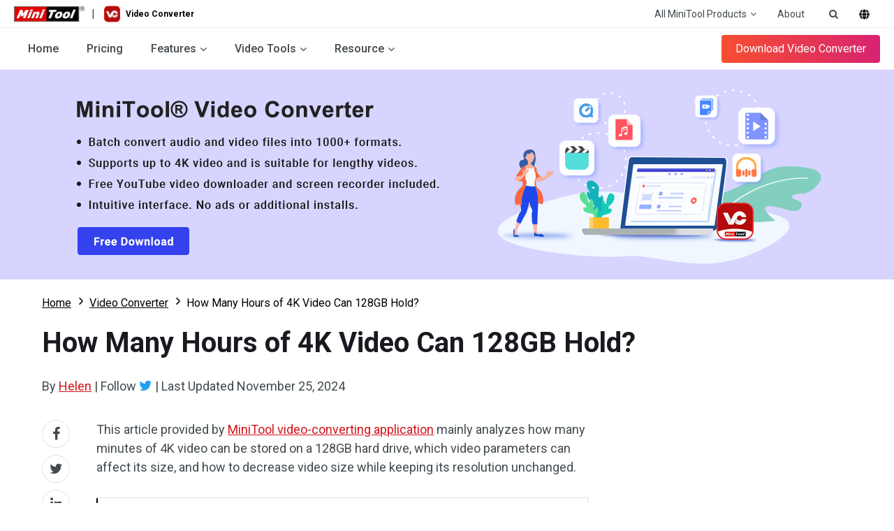

--- FILE ---
content_type: text/html; charset=UTF-8
request_url: https://videoconvert.minitool.com/video-converter/how-much-4k-video-can-128gb-hold.html
body_size: 21270
content:
<!DOCTYPE html>
<html lang="en-US">
<head>
<link rel="preconnect" href="https://fonts.googleapis.com">
<link rel="preconnect" href="https://fonts.gstatic.com">
<meta http-equiv="X-UA-Compatible" content="IE=edge,chrome=1" />
<meta http-equiv="Content-Type" content="text/html; charset=utf-8" />
<meta name="viewport" content="width=device-width, initial-scale=1" />
<meta name="HandheldFriendly" content="true" />
<meta name="apple-mobile-web-app-capable" content="YES" />
<meta charset="utf-8">
<title>Do You Know How Much 4K Video Can a 128GB Storage Hold?</title>
<meta name="keywords" content="how much 4k video can 128gb hold, how many hours of 4k video can 128gb hold, 128gb 4k video time, how many minutes of 4k video on 128gb, 128gb sd card 4k video time, how much 4k video can a 128gb sd card hold, 128gb memory card 4k video capacity, how much 4k 60fps video can 128gb hold, how long 4k video on 128gb card" />
<meta name="description" content="How many minutes of 4K video on 128GB? How much 4K 60fps video can 128GB hold? What can influence the 128GB 4K video time?" />
<link href="/favicon.ico" rel="shortcut icon" type="image/vnd.microsoft.icon" />
<link rel="canonical" href="https://videoconvert.minitool.com/video-converter/how-much-4k-video-can-128gb-hold.html" />
<link rel="alternate" href="https://videoconvert.minitool.com/video-converter/how-much-4k-video-can-128gb-hold.html" hreflang="en-US" />
<link rel="alternate" href="https://videoconvert.minitool.com/video-converter/how-much-4k-video-can-128gb-hold.html" hreflang="x-default" />
<meta property="fb:app_id" content="2085910468095117" />
<meta property="og:locale" content="en-US" />
<meta property="og:type" content="article" />
<meta property="og:title" content="Do You Know How Much 4K Video Can a 128GB Storage Hold?" />
<meta property="og:description" content="How many minutes of 4K video on 128GB? How much 4K 60fps video can 128GB hold? What can influence the 128GB 4K video time?" />
<meta property="og:url" content="https://videoconvert.minitool.com/video-converter/how-much-4k-video-can-128gb-hold.html" />
<meta property="og:site_name" content="MiniTool" />
<meta property="article:section" content="Video Converter" />
<meta property="article:published_time" content="2023-08-25T09:25:50+00:00" />
<meta property="article:modified_time" content="2024-11-25T07:18:08+00:00" />
<meta property="og:updated_time" content="2024-11-25T07:18:08+00:00" />
<meta property="og:image" content="https://videoconvert.minitool.com/images/uploads/2023/08/how-much-4k-video-can-128gb-hold-thumbnail.png" />
<meta property="og:image:secure_url" content="https://videoconvert.minitool.com/images/uploads/2023/08/how-much-4k-video-can-128gb-hold-thumbnail.png" />
<meta property="og:image:width" content="600" />
<meta property="og:image:height" content="400" />
<meta name="twitter:image" content="https://videoconvert.minitool.com/images/uploads/2023/08/how-much-4k-video-can-128gb-hold-thumbnail.png" />
<meta name="twitter:card" content="summary_large_image" />
<meta name="twitter:description" content="How many minutes of 4K video on 128GB? How much 4K 60fps video can 128GB hold? What can influence the 128GB 4K video time?" />
<meta name="twitter:title" content="Do You Know How Much 4K Video Can a 128GB Storage Hold?" />
<meta name="twitter:site" content="@minitool_" />
<meta name="twitter:creator" content="@minitool_" />
<script type="application/ld+json">
{
    "@context": "https://schema.org",
    "@type": "BreadcrumbList",
    "itemListElement": [
        {
            "@type": "ListItem",
            "position": 1,
            "name": "Home",
            "item":"https://videoconvert.minitool.com"
        },
        {
            "@type": "ListItem",
            "position" :2,
            "name":"Video Converter",
            "item":"https://videoconvert.minitool.com/video-converter/"
        },
        {
            "@type": "ListItem",
            "position": 3,
            "name":"How Many Hours of 4K Video Can 128GB Hold?"
        }
    ]
}
</script>
<script type="application/ld+json">
{
    "@context": "http://schema.org",
    "@type": "Article",
    "mainEntityOfPage": {
        "@type": "WebPage",
        "@id": "https://videoconvert.minitool.com/video-converter/how-much-4k-video-can-128gb-hold.html"
    },
    "headline": "Do You Know How Much 4K Video Can a 128GB Storage Hold?",
    "image": [
        "https://videoconvert.minitool.com/images/uploads/2023/08/how-much-4k-video-can-128gb-hold-thumbnail.png"
    ],
    "datePublished": "2023-08-25T09:25:50+00:00",
    "dateModified": "2024-11-25T07:18:08+00:00",
    "author": {
        "@type": "Person",
        "name": "Helen",
        "url": "https://videoconvert.minitool.com/author/helen16/"
    },
    "publisher": {
        "@type": "Organization",
        "name": "MiniTool",
        "logo": {
            "@type": "ImageObject",
            "url": "https://www.minitool.com/images/logo.png"
        }
    },
    "description": "How many minutes of 4K video on 128GB? How much 4K 60fps video can 128GB hold? What can influence the 128GB 4K video time?"
}
</script>
<link rel="preload" href="https://fonts.googleapis.com/css?family=Roboto:300,300i,400,400i,500,500i,700,700i&display=swap" as="style" onload="this.onload=null;this.rel='stylesheet'" />
<link rel="preload" href="https://videoconvert.minitool.com/js/jquery-3.6.0.min.js?ver=" as="script">
<meta name='robots' content='index, follow, max-image-preview:large, max-snippet:-1, max-video-preview:-1' />
<script type="text/javascript" src="https://videoconvert.minitool.com/js/jquery-3.6.0.min.js?ver=" id="mt-jquery-js"></script>
<script type="text/javascript" src="https://videoconvert.minitool.com/js/main.min.js?ver=20250403120238" id="mt-main-js"></script>
<style id="main-css">@charset "utf-8";html{width:100%;box-sizing:border-box;-ms-box-sizing:border-box;overflow-x:hidden;}*,::before,::after{background-repeat:no-repeat;box-sizing:border-box;-ms-box-sizing:border-box;}::before,::after{color:inherit;}*{padding:0;margin:0;}article,aside,details,figcaption,figure,footer,header,main,menu,nav,section,summary{display:block;}main{position:relative;margin-bottom:0px;}h1,h2,h3,.h1,.h2,.h3{font-weight:normal;line-height:normal;color:#333;}a{color:#0f6dff;text-decoration:none;cursor:pointer;-webkit-transition:all .3s;transition:all .3s;}a:hover{color:#054ada;text-decoration:underline;}a:not([href]){color:inherit;}i{font-size:inherit;font-weight:normal;}i[class*="icon-"]{font-style:normal;}img{vertical-align:middle;border-style:none;}ol,ul{list-style:none;}b,strong{font-weight:bolder;}input{border:none;outline:none;}[type="button"],[type="reset"],input[type="image"],[type="submit"],[role="button"]{cursor:pointer;}[disabled]{cursor:default;}@font-face{font-family:'FontAwesome';src:url('/fonts/awesome/fontawesome-webfont.eot?v=4.7.0');src:url('/fonts/awesome/fontawesome-webfont.eot?#iefix&v=4.7.0') format('embedded-opentype'),url('/fonts/awesome/fontawesome-webfont.woff2?v=4.7.0') format('woff2'),url('/fonts/awesome/fontawesome-webfont.woff?v=4.7.0') format('woff'),url('/fonts/awesome/fontawesome-webfont.ttf?v=4.7.0') format('truetype'),url('/fonts/awesome/fontawesome-webfont.svg?v=4.7.0#fontawesomeregular') format('svg');font-weight:normal;font-style:normal;font-display:swap;}[class*="icon-awe-"]:before,[class*="icon-awe-"]:after{font-family:FontAwesome;vertical-align:baseline;}.icon-awe-angle-down:before{content:"\f107";}.icon-awe-plus-square:before{content:"\f0fe";}.icon-awe-shopping-cart:before,.icon-awe-buy:before{content:"\f07a";}.icon-awe-download:before,.icon-awe-down:before{content:"\f019";}.icon-awe-search:before{content:"\f002";}.icon-awe-windows:before,.icon-awe-win:before{content:"\f17a";}.icon-awe-apple:before,.icon-awe-mac:before{content:"\f179";}.icon-awe-android:before{content:"\f17b";}.icon-awe-angle-double-right:before,.icon-awe-double-right:before{content:"\f101";}.icon-awe-plus:before{content:"\f067";}.icon-awe-minus:before{content:"\f068";}.icon-awe-facebook:before{content:"\f09a";}.icon-awe-twitter:before{content:"\f099";}.icon-awe-linkedin:before{content:"\f0e1";}.icon-awe-youtube:before{content:"\f167";}.icon-awe-hatena:before{content:"B!";font-family:Verdana,Geneva,sans-serif;font-weight:700;letter-spacing:1px;margin-right:10px;}.icon-awe-reddit-alien:before,.icon-awe-reddit:before{content:"\f281";}.icon-awe-facebook-square:before{content:"\f082";}.icon-awe-twitter-square:before{content:"\f081";}.icon-awe-linkedin-square:before{content:"\f08c";}.icon-awe-google-plus-square:before{content:"\f0d4";}.icon-awe-youtube-square:before{content:"\f166";}.icon-awe-reddit-square:before{content:"\f1a2";}.icon-awe-envelope:before,.icon-awe-email:before{content:"\f0e0";}.icon-awe-paper-plane:before,.icon-awe-send:before{content:"\f1d8";}.icon-awe-volume-up:before{content:"\f028";}.icon-awe-play-circle:before{content:"\f144";}.icon-awe-play:before{content:"\f04b";}.icon-awe-angle-double-right:before,.icon-awe-double-right:before{content:"\f101";}.icon-awe-angle-double-down:before,.icon-awe-double-down:before{content:"\f103";}.icon-awe-angle-left:before,.icon-awe-left:before{content:"\f104";}.icon-awe-angle-right:before,.icon-awe-right:before{content:"\f105";}.icon-awe-arrow-right:before{content:"\f061";}.icon-awe-long-arrow-right:before{content:"\f178";}.icon-awe-chevron-right:before{content:"\f054";}.icon-awe-sort-up:before{content:"\f0de";}.icon-awe-caret-down:before{content:"\f0d7";}.icon-awe-caret-right:before{content:"\f0da";}.icon-awe-check:before{content:"\f00c";}.icon-awe-check-square:before{content:"\f14a";}.icon-awe-circle:before{content:"\f111";}.icon-awe-user:before{content:"\f007";}.icon-awe-user-secret:before,.icon-awe-bus-user:before{content:"\f21b";}.icon-awe-dot-circle-o:before,.icon-awe-circle-o:before{content:"\f192";}.icon-awe-file-text-o:before,.icon-awe-txt:before{content:"\f0f6";}.icon-awe-briefcase:before{content:"\f0b1";}.icon-awe-info-circle:before,.icon-awe-note:before{content:"\f05a";}.icon-awe-bell:before,.icon-awe-tip:before{content:"\f0f3";}.icon-awe-exclamation-circle:before,.icon-awe-warn:before{content:"\f06a";}.icon-awe-thumbs-up:before{content:"\f164";}.icon-awe-thumbs-down:before{content:"\f165";}.icon-awe-question-circle:before{content:"\f059";}.icon-awe-question-circle-o:before{content:"\f29c";}.icon-awe-file-text-o:before{content:"\f0f6";}.icon-awe-star:before{content:"\f005";}.icon-awe-star-half-o:before{content:"\f123";}.icon-awe-star-o:before{content:"\f006";}.full-width{position:relative;width:100%;}.inner-full-width{position:relative;width:100%;height:inherit;padding:0px 20px;margin:auto;}[class*="col-"]{float:left;}.col-2-1{width:50%;}.col-3-1{width:33.333333%;}.col-3-2{width:66.666667%;}.col-4-1{width:25%;}.col-4-3{width:75%;}.col-5-1{width:20%;}.col-5-2{width:40%;}.col-5-3{width:60%;}.col-5-4{width:80%;}.col-6-1{width:16.666667%;}.col-6-5{width:83.333334%;}.flex{display:-webkit-flex;display:flex;}.flex-row-reverse{flex-direction:row-reverse;}.flex>.col-2-1{flex-basis:50%;max-width:50%;}.flex>.col-3-1{flex-basis:33.333333%;max-width:33.333333%;}.flex>.col-3-2{flex-basis:66.666667%;max-width:66.666667%;}.flex>.col-4-1{flex-basis:25%;max-width:25%;}.flex>.col-4-3{flex-basis:75%;max-width:75%;}.flex>.col-5-1{flex-basis:20%;max-width:20%;}.flex>.col-5-2{flex-basis:40%;max-width:40%;}.flex>.col-5-3{flex-basis:60%;max-width:60%;}.flex>.col-5-4{flex-basis:80%;max-width:80%;}.flex>.col-6-1{flex-basis:16.666667%;max-width:16.666667%;}.flex>.col-6-5{flex-basis:83.333334%;max-width:83.333334%;}.fl{float:left;}.fr{float:right;}.clearfixed:after{content:"";width:100%;display:inline-block;clear:both;}@media screen and (max-width:1023px){.flex{flex-wrap:wrap;}.col-2-1,.col-3-1,.col-3-2,.col-4-1,.col-4-3,.col-5-1,.col-5-2,.col-5-3,.col-5-4,.col-6-1,.col-6-5{width:50%;}.flex>.col-2-1,.flex>.col-3-1,.flex>.col-3-2,.flex>.col-4-1,.flex>.col-4-3,.flex>.col-5-1,.flex>.col-5-2,.flex>.col-5-3,.flex>.col-5-4,.flex>.col-6-1,.flex>.col-6-5{flex-basis:50%;max-width:50%;}}@media screen and (max-width:768px){.col-2-1,.col-3-1,.col-3-2,.col-4-1,.col-4-3,.col-5-1,.col-5-2,.col-5-3,.col-5-4,.col-6-1,.col-6-5{width:100%;}.flex>.col-2-1,.flex>.col-3-1,.flex>.col-3-2,.flex>.col-4-1,.flex>.col-4-3,.flex>.col-5-1,.flex>.col-5-2,.flex>.col-5-3,.flex>.col-5-4,.flex>.col-6-1,.flex>.col-6-5{flex-basis:100%;max-width:100%;}.inner-full-width{padding:0 10px;}}body{width:100%;min-height:100%;font-family:Roboto,Arial;font-size:1rem;line-height:1.8em;color:#424A4F;}.inner-full-width{max-width:1400px;}.section-item{color:#6b6b6b;padding:5rem 0;}h1{font-size:2.25rem;font-weight:700;margin-bottom:2.5rem;}.section-item h2,.section-item .h2{font-size:2.25rem;font-weight:700;margin-bottom:2.5rem;}.section-item h3,.section-item .h3{font-size:1.75rem;font-weight:700;margin-bottom:2rem;}@media screen and (max-width:1023px){body{overflow-x:hidden;}}@media screen and (max-width:768px){html{font-size:14px;}}.orange{color:#ff7e00;}.red{color:#ff0c00;}.blue{color:#0089ff;}.mt-animate{opacity:0;-webkit-transition:all 1s;transition:all 1s;}.mt-animate.animate-right{-webkit-transform:translateX(5rem);transform:translateX(5rem);}.mt-animate.animate-left{-webkit-transform:translateX(-5rem);transform:translateX(-5rem);}.mt-animate.animate-top{-webkit-transform:translateY(-5rem);transform:translateY(-5rem);}.mt-animate.animate-bottom{-webkit-transform:translateY(5rem);transform:translateY(5rem);}.mt-animate.animate-right.run,.mt-animate.animate-left.run,.mt-animate.animate-top.run,.mt-animate.animate-bottom.run{opacity:1;-webkit-transform:translate(0,0);transform:translate(0,0);}@media screen and (max-width:1023px){.mt-animate.animate-right{-webkit-transform:translate(0,5rem);transform:translate(0,5rem);}.mt-animate.animate-left{-webkit-transform:translate(0,5rem);transform:translate(0,5rem);}}:root{--global-primary-font-color:#424A4F;}html{--vc-primary-color:#E11256;--vc-font-primary-color:var(--global-primary-font-color);--vc-font-heading-color:#333;--vc-font-hyperlinks-color:var(--vc-primary-color);--vc-default-small-border-radius:4px;--vc-default-bgcolor:#FEF1F5;--vc-default-border-color:#efefef;--vc-default-box-shadow:0 6px 16px rgba(0,0,0,.06);}.top-menu-box,.main-menu-box,.top-menu-other,.main-menu-list,.main-menu-other{display:flex;align-items:center;justify-content:space-between;}.top-menu-box li,.main-menu-list li{position:relative;}.menu-item,.submenu-item{display:block;text-decoration:none;white-space:nowrap;color:var(--vc-font-primary-color);}.menu-item:hover,.submenu-item:hover{text-decoration:none;color:var(--vc-font-hyperlinks-color);background-color:var(--vc-default-bgcolor);}.menu-item{display:flex;flex-direction:row-reverse;justify-content:flex-end;border-radius:4px 4px 0 0;}.menu-item::before{margin-left:5px;}.submenu{position:absolute;display:none;padding:10px;border-top:2px solid var(--vc-primary-color);background-color:#fff;box-shadow:var(--vc-default-box-shadow);top:100%;}.submenu.products{padding:10px 20px;}.submenu.products .disk{padding-right:20px;}.submenu.products .media{padding-left:20px;border-left:1px solid var(--vc-default-border-color);}.submenu.products .t{font-size:.625rem;font-weight:500;color:var(--vc-primary-color);padding:0 10px;}.submenu-item{font-size:1rem;font-weight:400;padding:10px;border-radius:2px;}.submenu.active{display:flex;}.top-menu{position:relative;height:40px;z-index:2000000003;border-bottom:1px solid var(--vc-default-border-color);}.top-menu .submenu{right:0;}.top-logo-box{display:flex;align-items:center;}.top-logo-box a{font-size:.75rem;font-weight:600;color:#000;text-decoration:none;}.top-logo-box img{max-height:24px;}.top-logo-box .mt-logo{margin-right:10px;margin-top:-2px;}.top-logo-box .vc-logo{display:flex;align-items:center;margin-left:13px;}.top-logo-box .vc-logo>img{margin-right:8px;}.top-menu-other{font-size:.875rem;}.top-menu-other .menu-item{padding:0 15px;}.top-menu-other .search-form{position:fixed;width:100%;padding:10px 20px;top:40px;left:0;}.top-menu-other .input-search{width:100%;height:100%;padding:10px;background-color:var(--vc-default-bgcolor);}.top-menu-other .lang .default{padding-top:5px;cursor:pointer;}.top-menu-other .closed-btn{margin-left:10px;}.top-menu-other .closed-btn>span{background-color:var(--vc-font-primary-color);}.main-menu{position:sticky;height:60px;z-index:2000000002;background-color:#fff;top:0;border-bottom:1px solid var(--vc-default-border-color);}.main-menu-nav{font-weight:500;}.main-menu .menu-item{padding:10px 20px;}.main-menu-download-btn{display:flex;justify-content:center;align-items:center;font-size:1rem;font-weight:400;color:#fff;text-decoration:none;padding:6px 20px;border-radius:4px;background:linear-gradient(to right,#F74E30,#D72372);z-index:5;-webkit-transition:all .2s;transition:all .2s;}.main-menu-download-btn:hover{text-decoration:none;color:#fff;background:linear-gradient(to right,#D72372,#F74E30);}.mobile-menu{position:relative;display:none;width:40px;height:40px;overflow:hidden;}.mobile-menu .mobile-menu-states{position:absolute;width:18px;height:2px;right:11px;transition:all .5s;background:#333;}.mobile-menu .pmenutop{z-index:2;-webkit-transform:rotate(0deg);transform:rotate(0deg);top:18px;}.mobile-menu .topchange{-webkit-transform:rotate(225deg);transform:rotate(225deg);}.mobile-menu .pmenubottom{z-index:3;-webkit-transform:rotate(0deg);transform:rotate(0deg);top:23px;}.mobile-menu .bottomchange{top:18px;-webkit-transform:rotate(135deg);transform:rotate(135deg);}.mobile-menu .mobile-menu-btn{position:absolute;width:40px;height:40px;z-index:4;}@media screen and (max-width:1023px){html.disabled{overflow:hidden;}.menu-item:hover,.submenu-item:hover{color:var(--global-primary-font-color);background-color:transparent;}.top-menu .menu-item{display:none;}.main-menu{position:fixed;height:0;top:40px;left:0;overflow:hidden;transition:height .2s ease-in-out,padding .2s;border-bottom:none;}.main-menu-box{flex-direction:column;}.main-menu-list{flex-direction:column;align-items:flex-start;}.main-menu .menu-item{flex-basis:100%;}.main-menu .submenu{position:static;display:block;height:0;padding:0 0 0 30px;border:none;overflow:hidden;box-shadow:none;left:0;}.main-menu,.main-menu-nav,.main-menu-list,.main-menu-list li{width:100%;}.main-menu .submenu.active{height:auto;}.main-menu-download-btn{display:none;}.main-menu.mobile-mainmenu-open{height:calc(100vh - 40px);padding:10px 0;}.mobile-menu{display:block;}}.footer{background-color:#191920;font-size:.875rem;color:#b7b7b7;}.footer h3{margin-bottom:1.25rem;}.footer-links-wrapper{position:relative;padding:6.25rem 0 3.125rem;}.footer-links-wrapper h3{font-size:1.25rem;color:#d1d1c2;}.footer-links-wrapper .footer-follow-us{margin:1.875rem 0 1rem;}.footer-links-wrapper .footer-follow-us h3{margin-bottom:1.25rem;}.footer-links-wrapper .footer-follow-us ul li{display:inline-block;margin-right:1rem;}.footer-links-wrapper .footer-follow-us ul li:last-child{margin-right:0;}.footer-links-wrapper .footer-follow-us ul li a{text-decoration:none;}.footer-links-wrapper .footer-follow-us ul li a.footer-follow-icon{color:#fff;}.footer-links-wrapper .footer-follow-us ul li a.footer-follow-icon:before{font-size:1.875rem;}.footer-links-wrapper .footer-follow-us ul li a.footer-follow-icon:hover{color:#e11f27;}.footer-links-wrapper .footer-review{width:15rem;}.footer-links-wrapper .footer-links li{padding:3px 0;}.footer-links-wrapper .footer-links li a{color:#bababd;}.footer-links-wrapper .footer-links li a:hover{color:#fff;}.footer-links-wrapper .footer-links li .student-discount{cursor:pointer;}.footer-join-wrapper h3{font-size:2rem;}.footer-join-wrapper p{font-size:1rem;}.footer-email-wrapper{padding-top:1.875rem;}.footer-email-wrapper .footer-email,.footer-email-wrapper .footer-subscribe-btn{display:inline-block;height:3.4375rem;line-height:3.4375rem;padding:0 1.25rem;border-radius:4px;font-size:1.25rem;font-weight:300;}.footer-email-wrapper .footer-email{width:100%;max-width:282px;background-color:transparent;border:1px solid #696969;color:#c8c8c8;}.footer-email-wrapper .footer-subscribe-btn{width:169px;height:3.375rem;margin-top:1.875rem;background-color:#d2151c;color:#fff;text-align:center;-webkit-transition:all .3s;transition:all .3s;}.footer-email-wrapper .footer-subscribe-btn:hover{background-color:#b50b11;}.footer-copyright-wrapper{position:relative;padding:2.5rem 0;line-height:1.125rem;border-top:1px solid #3F3F45;font-size:.75rem;color:#B7B7B7;text-align:center;}.footer-copyright-wrapper .footer-copyright-link{margin-bottom:.625rem;}.footer-copyright-wrapper .footer-copyright-link a{color:inherit;}.footer-copyright-wrapper .footer-copyright-link a:hover{color:#fff;}.footer-copyright-wrapper .footer-contact p{margin-bottom:10px;}@media screen and (max-width:1023px){.footer-links-container.flex .col-4-1,.footer-links-container.flex .col-2-1,.footer-links-container.flex .col-3-1{max-width:100%;flex-basis:100%;}.footer-join-wrapper{margin-bottom:1.875rem;}.footer-join-wrapper,.footer-email-wrapper{text-align:center;}.footer-email-wrapper{padding-bottom:0;}.footer-email-wrapper .footer-email,.footer-email-wrapper .footer-subscribe-btn{width:60%;max-width:100%;}.footer-email-wrapper .footer-subscribe-btn{margin-left:0;margin-top:1.25rem;}.footer-links-container.flex{flex-wrap:wrap-reverse;}.footer-links-container.flex .col-2-1{margin-bottom:2.5rem;}.footer-links{max-height:0px;overflow:hidden;transition:all ease .3s;}.footer-links li:last-child{margin-bottom:1.25rem;}.footer-links-content{border-bottom:1px solid #3f3f45;cursor:pointer;}.footer-links-content h3{position:relative;margin-top:1.25rem;}.footer-links-content h3:after{position:absolute;display:inline-block;font-family:'FontAwesome';content:"\f107";right:.625rem;}.footer-links-content.active h3:after{-webkit-transform:rotate(180deg);transform:rotate(180deg);}.footer-links.open{max-height:20rem;}}@media screen and (max-width:500px){.footer-email-wrapper .footer-email,.footer-email-wrapper .footer-subscribe-btn{width:80%;}}.fixed-nav{position:fixed;height:60px;font-size:16px;color:#016761;text-align:left;line-height:60px;background-color:#fff;top:-80px;left:0px;box-shadow:#c9c9c9 0px 2px 2px;z-index:99;-webkit-transition:all .3s;transition:all .3s;}.fixed-nav span{display:inline-block;line-height:20px;width:60%;vertical-align:middle;}.fixed-nav .fixed-nav-btn{display:inline-block;float:right;width:auto;height:60px;font-size:20px;text-align:center;color:#fff;padding:0 20px;-webkit-transition:all .3s;transition:all .3s;}.fixed-nav .fixed-nav-btn:before{font-size:24px;margin-right:5px;}.fixed-nav .fixed-nav-btn.buy-btn{background-color:#e86c06;}.fixed-nav .fixed-nav-btn.buy-btn:hover{text-decoration:none;background-color:#fd790d;}.fixed-nav .fixed-nav-btn.trial-btn{background-color:#009545;margin-right:10px;}.fixed-nav .fixed-nav-btn.trial-btn:hover{text-decoration:none;background-color:#04b857;}.fixed-nav .fixed-nav-btn.red{background-color:#c40202;}.fixed-nav .fixed-nav-btn.red:hover{text-decoration:none;background-color:#e60101;}.fixed-nav .fixed-nav-btn.green{background-color:#009545;margin-right:10px;}.fixed-nav .fixed-nav-btn.green:hover{text-decoration:none;background-color:#04b857;}.csebox .fixed-nav-google-logo{display:inline-block;padding:0px 30px;}.csebox .fixed-search{display:inline-block;width:40%;line-height:24px;vertical-align:middle;}.csebox .fixed-search-box{position:relative;padding-left:16px;border-radius:14px;border:1px solid #dfe1e5;overflow:hidden;}.csebox .fixed-search-box:hover{box-shadow:0 1px 6px 0 rgba(32,33,36,.28);border-color:rgba(223,225,229,0);}.csebox .fixed-search-box-input{width:100%;font-size:14px;line-height:32px;color:rgba(0,0,0,.87);background-color:transparent;padding:0;border:none;margin:0;word-wrap:break-word;outline:none;-webkit-tap-highlight-color:transparent;}.csebox .fixed-search-box-button{position:absolute;height:32px;line-height:32px;font-size:14px;padding:0px 16px 0px 5px;border:none;background:none;outline:none;top:0;right:0;}.csebox .fixed-search-box-button span{display:inline-block;line-height:20px;vertical-align:middle;}.csebox .fixed-search-box-button svg{width:20px;height:20px;}.csebox .fixed-search-box-button svg path{fill:#4285f4;}@media screen and (max-width:1023px){.fixed-nav{display:none;}}.popup-box-outside{position:fixed;width:100%;height:100%;left:0;top:0;background-color:rgba(0,0,0,.8);z-index:9999;}.popup-box-wrap{position:relative;display:inline-block;background-color:#efefef;top:50%;left:50%;-webkit-transform:translate(-50%,-50%);transform:translate(-50%,-50%);z-index:2;}.popup-box-wrap.iframe iframe{position:absolute;width:100%;height:100%;top:0;left:0;border:none;}.popup-box-wrap.image img{width:auto;max-width:100%;height:auto;}.popup-box-outside-closed{position:absolute;width:100%;height:100%;top:0;left:0;z-index:1;}.popup-box-closed{position:absolute;width:32px;height:32px;text-align:center;border-radius:50%;background-color:#c00;top:-16px;right:-16px;cursor:pointer;}.popup-box-closed span{position:absolute;display:inline-block;width:70%;height:2px;background-color:#fff;top:50%;left:50%;}.popup-box-closed span:first-child{-webkit-transform:translate(-50%,-1px) rotate(45deg);-webkit-transform-origin:50% 50%;-ms-transform:translate(-50%,-1px) rotate(45deg);-ms-transform-origin:50% 50%;transform:translate(-50%,-1px) rotate(45deg);transform-origin:50% 50%;}.popup-box-closed span:last-child{-webkit-transform:translate(-50%,-1px) rotate(135deg);-webkit-transform-origin:50% 50%;-ms-transform:translate(-50%,-1px) rotate(135deg);-ms-transform-origin:50% 50%;transform:translate(-50%,-1px) rotate(135deg);transform-origin:50% 50%;}@media screen and (max-width:1023px){.popup-box-wrap{width:80% !important;height:auto !important;}.popup-box-wrap.iframe{height:0px !important;padding-bottom:45%;}.popup-box-wrap.image{max-height:90%;}}.video-player{position:relative;width:100%;height:0;padding-bottom:56.25%;background-color:#000}.video-player .video-thumbnail{position:absolute;width:100%;height:100%;background-color:rgba(255,255,255,.5);top:0;left:0;cursor:pointer;background:center no-repeat;background-size:cover}.video-player .video-thumbnail:before{position:absolute;display:block;content:"";width:100%;height:100%;background-color:rgba(0,0,0,.3);top:0;left:0;-webkit-transition:all .3s;transition:all .3s}.video-player .video-thumbnail .player-icon{position:absolute;display:block;width:15%;height:15%;border-radius:15px;border:2px solid #e1e1e1;top:50%;left:50%;-webkit-transform:translate(-50%,-50%);transform:translate(-50%,-50%)}.video-player .video-thumbnail .player-icon:after{position:absolute;display:block;content:"";width:0;height:0;border-left:20px solid #e1e1e1;border-top:10px solid transparent;border-bottom:10px solid transparent;top:50%;left:50%;-webkit-transition:all .3s;transition:all .3s;-webkit-transform:translate(-40%,-50%);transform:translate(-40%,-50%)}.video-player .video-thumbnail:hover:before{background-color:rgba(0,0,0,.2)}.video-player .video-thumbnail:hover .player-icon{border-color:#fff}.video-player .video-thumbnail:hover .player-icon:after{border-left-color:#fff}.video-player iframe{position:absolute;width:100%;height:100%;top:0;left:0;opacity:0;z-index:-1;transition:all 1s}@media screen and (max-width:768px){.video-player .video-thumbnail .player-icon:after{border-left:16px solid #e1e1e1;border-top:8px solid transparent;border-bottom:8px solid transparent;}}@media screen and (max-width:480px){.video-player .video-thumbnail .player-icon:after{border-left:12px solid #e1e1e1;border-top:6px solid transparent;border-bottom:6px solid transparent;}}a.totop{position:fixed;display:none;width:48px;height:48px;font-size:12px;text-align:center;color:#FFF;background-color:rgba(0,0,0,.6);bottom:20px;right:20px;cursor:pointer;z-index:998;}a.totop:before{display:block;font-size:32px;margin-top:10px;margin-bottom:-12px;}a.totop:hover{text-decoration:none;}@media screen and (max-width:1535px){a.totop{display:none !important;}}#disqus_thread iframe{margin-top:20px;}</style><style id="article-css">@charset "utf-8";body {--mt-red-color: #d2151c;--mt-black-color: #000;--font-primary-color: #424A4F;--font-heading-color: #191920;--font-highlight-color: var(--mt-black-color);--font-hyperlinks-color: var(--mt-red-color);--font-hyperlinks-hover-color: var(--mt-black-color);--font-hyperlinks-hover-bgcolor: #e1e1e1;--box-default-weight-border: 2px solid;--box-default-border-radius: 2px;--box-default-border: 1px solid #e1e1e1;--box-default-boxshadow: 0 6px 16px rgba(0, 0, 0, .06);--box-highlight-border: 1px solid #696969;--block-default-bg: #f7f7f7;}::-webkit-scrollbar { width: 10px; height: 10px;}::-webkit-scrollbar-track { background-color: #f1f1f1;}::-webkit-scrollbar-thumb { border-radius: 10px; background-color: #d3d3d3;}.page-main .container {width: 100%;max-width: 1200px;padding: 0 20px;margin: auto;}.page-main h1, .page-main h2, .page-main h3 {color: var(--font-heading-color);}.page-main h1 {font-size: 2.5rem;font-weight: 700;margin: 20px 0;}.page-main h2 {font-size: 2rem;font-weight: 700;margin: 40px 0 20px;}.page-main h3 {font-size: 1.5rem;font-weight: 700;margin: 30px 0 20px;}.page-main strong {color: var(--font-highlight-color);}.page-main a strong {color: inherit;}.page-main a {color: var(--font-hyperlinks-color);text-decoration: underline;}.page-main a:hover {color: var(--font-hyperlinks-hover-color);text-decoration: none;}.article-box ul, .article-box ol {padding-left: 40px;}.article-box ul {list-style: disc;}.article-box ol {list-style: decimal;}img{max-width: 100%;height: auto;}iframe{max-width: 100%;}@media screen and (max-width: 767px) {html {font-size: 16px;}}/*************ads*************/.page-top-ads,.article-sidebar-ads-1,.article-sidebar-ads-2,.article-bottom-ads,.page-bottom-fixed-ads,.page-fixed-ads {max-width: 100%;overflow: auto;}.page-top-ads,.article-bottom-ads,.page-bottom-fixed-ads {background-color: var(--block-default-bg);}.page-top-ads [id^="google_ads_iframe"]:not(:empty),.article-bottom-ads [id^="google_ads_iframe"]:not(:empty),.page-bottom-fixed-ads [id^="google_ads_iframe"]:not(:empty) {margin: 10px 0;}.page-top-ads {display: none;}.page-top-ads:not(:empty) {display: flex;justify-content: center;    align-items: center;}.page-top-ads>a {display: block;width: 100%;height: 300px;background-position: center;background-repeat: no-repeat;text-indent: -9999px;}.article-bottom-ads {display: flex;justify-content: center;    align-items: center;}.page-bottom-fixed-ads {display: flex;justify-content: center;}.article-sidebar-ads-1:not(:empty) {margin-bottom: 40px;}.article-sidebar-ads-2 {position: sticky;top: 70px;}.banneritem a {display: block;border: var(--box-default-border);}.banneritem a:hover {box-shadow: var(--box-default-boxshadow);}/****************basic article*************/.template-article.page-main {padding-bottom: 40px;}.template-simple.category-page.page-main {padding: 40px 0;}.article-box {font-size: 1.125rem;line-height: 1.5em;padding: 20px 0;}.breadcrumb {font-size: 1rem;margin: 0 0 20px;}.breadcrumb .container {display: flex;flex-wrap: wrap;color: var(--font-highlight-color);}.breadcrumb li {display: flex;align-items: center;}.breadcrumb .pathway {color: inherit;}.breadcrumb .divider {margin: 0 5px;}.breadcrumb .divider:empty {margin: 0;}.article-header .article-info {display: flex;flex-wrap: wrap;align-items: center;justify-content: space-between;}.article-header .article-info-basis {margin: 5px 0;}.article-header .author-follow {font-size: 1.25rem;color: #1da1f2;text-decoration: none;}.article-header .language-selector {position: relative;font-size: 1rem;    line-height: 1.5em;}.article-header .current-lang {display: flex;flex-direction: row-reverse;align-items: center;justify-content: space-between;width: 130px;height: 32px;text-decoration: none;color: var(--font-primary-color);padding: 0 20px;border-radius: var(--box-default-border-radius);border: var(--box-highlight-border);}.article-header .lang-box {position: absolute;display: none;width: 100%;list-style: none;padding: 0;border-radius: var(--box-default-border-radius);border: var(--box-default-border);background-color: #fff;left: 0;z-index: 99;}.article-header .lang-box.active {display: block;}.article-header .lang-box:focus {background-color: #ccc;}.article-header .lang-box li {padding: 5px 20px;}.article-header .lang-box a.current {text-decoration: none;color: var(--font-primary-color);cursor: auto;}.article-box .article-body {display: flex;justify-content: space-between;padding : 30px 20px;}.article-box .article-content {flex-basis: 100%;    max-width: 100%;}.article-content-block {position: relative;word-wrap: break-word;word-break: break-word;}.article-content-block>*:first-child {margin-top: 0;}.article-content-block>p,.article-content-block>div,.article-content-block>section,.article-content-block>blockquote,.article-content-block>figure,.article-content-block>ul,.article-content-block>ol,.article-content-block li {margin: 20px 0;}.article-nav {padding: 20px;border-radius: var(--box-default-border-radius);border: var(--box-default-border);border-left: var(--box-default-weight-border) var(--mt-black-color);margin: 30px 0;}.article-nav .nav-title {display: block;font-size: 1.25rem;font-weight: 500;color: var(--font-heading-color);margin-bottom: 10px;}.article-nav-list {list-style: disc;}.article-nav-list>li {margin: 5px 0;}.article-nav-list a {color: var(--font-primary-color);}.article-nav-list a:hover {color: var(--font-hyperlinks-hover-color);}@media screen and (min-width: 1024px) {.article-header .article-info,.article-box .article-content {max-width: calc(100% - 100% * 0.066667 - 300px);}.template-article .article-content-block {padding-left: calc(100% * 0.1);}}/*****************article recommend******************/a.article-recommend{display: flex;flex-direction: column;max-width: 600px;text-align: center;text-decoration: none;border-radius: var(--box-default-border-radius);border: var(--box-default-border);border-top: var(--box-default-weight-border) var(--mt-red-color);}.article-recommend-thumb{position: relative;height: 200px;overflow: hidden;}.article-recommend-thumb img {width: 100%;}.article-recommend-info{font-size: 1rem;line-height: 1.3em;color: var(--font-primary-color);padding: 20px;}.article-recommend-title{font-size: 1.25rem;font-weight: 500;line-height: 1.2em;color: var(--font-heading-color);margin-bottom: 10px;}.article-recommend-readmore{font-size: .875rem;font-weight: 500;color: var(--font-hyperlinks-color);margin-top: 10px;text-transform: uppercase;}.ex-article-recommend {display: flex;flex-wrap: wrap;}.ex-article-recommend span {flex-shrink: 0;font-weight: 700;color: var(--font-highlight-color);margin-right: 10px;}@media screen and (min-width: 1024px) {a.article-recommend{flex-direction: row;align-items: flex-start;max-width: 100%;text-align: left;padding: 20px;border-top: var(--box-default-border);border-left: var(--box-default-weight-border) var(--mt-red-color);}.article-recommend-thumb{max-width: 200px;height: auto;padding-right: 10px;}.article-recommend-thumb img{position: static;max-width: 100%;max-height: 100%;transform: translateY(0);}.article-recommend-info{width: 75%;padding: 0 0 0 10px;}.article-recommend-readmore{text-align: right;}.article-recommend:hover {box-shadow: var(--box-default-boxshadow);}}/*****************article inner content******************/.article-quote-content-box {padding: 20px 30px;border-radius: var(--box-default-border-radius);border: var(--box-default-border);border-style: dashed;background-color: var(--block-default-bg);}.article-quote-from {display: block;font-size: 80%;text-align: right;margin-top: 10px;}.article-inner-content-box {position: relative;padding: 30px;border-radius: var(--box-default-border-radius);border: var(--box-default-border);}.article-inner-content-box.dashed {border-style: dashed;}.article-inner-content-box.tip,.article-inner-content-box.warn,.article-inner-content-box.note {border: var(--box-highlight-border);margin: 40px 0;}.article-inner-content-box .icon,.article-inner-content-icon {position: absolute;display: block;padding: 5px 10px;background-color: #fff;top: 0;left: 30px;transform: translateY(-50%);}.article-inner-content-box.tip .icon,.article-inner-content-box.tip .article-inner-content-icon {color: #1d7bc1;}.article-inner-content-box.note .icon,.article-inner-content-box.note .article-inner-content-icon {color: #048321;}.article-inner-content-box.warn .icon,.article-inner-content-box.warn .article-inner-content-icon {color: #d42e00;}.article-inner-content-box .icon::before {font-size: 1.5em;vertical-align: middle;}.article-inner-content-box .icon strong {color: inherit;margin-left: 10px;vertical-align: middle;}/***old***/.article-inner-content-icon::before {font-size: 2rem;}.article-inner-content-text>strong {margin-right: 8px;}/****************article twitter button*****************/.article-inner-twitter-btn{display: inline-block;font-size: 1.25rem;text-decoration: none !important;color: #fff !important;padding: 15px 30px;border-radius: var(--box-default-border-radius);background-color: #0a77b9;}.article-inner-twitter-btn .icon-awe-twitter:before{font-size: 2.25rem;margin-right: 15px;vertical-align: middle;}.article-inner-twitter-btn:hover{background-color: #0084d4;box-shadow: var(--box-default-boxshadow);}.article-inner-twitter-boxbtn{display: block;font-size: 1.25rem;line-height: 1.5em;color: var(--font-primary-color) !important;text-decoration: none !important;padding: 20px 30px;border-radius: var(--box-default-border-radius);border: var(--box-default-border);}.article-inner-twitter-boxbtn .article-click-to-twitter{display: block;font-size: 1.125rem;text-align: right;margin-top: 10px;transition: all .15s;}.article-inner-twitter-boxbtn .article-click-to-twitter:before{font-size: 1.5rem;color: #1da1f2;margin-right: 10px;}.article-inner-twitter-boxbtn:hover {border-color: #1da1f2;box-shadow: var(--box-default-boxshadow);}/***************article inner table**************/.article-body table{display: block;width:100%;word-break: initial;border-collapse: collapse;border:1px solid #ccc;overflow-x: auto;}.article-body table tbody {display: block;}.article-body table tr td{border:1px solid #ccc;padding:8px;font-size:14px;}.article-body table tr td img{max-width:80%;}.article-body table tr:first-child{font-size:16px;}.article-body .table-amazon-ad tr:nth-child(even){background-color: #f6f6f6;}.article-body .table-amazon-ad tr td{width:17.6%}.article-body .table-amazon-ad tr td:first-child{width:12%;font-size:16px;text-align: left;}.article-body .table-amazon-ad tr:last-child{text-align: center;}.article-body .table-amazon-ad tr td a{display:inline-block;width: 100%;max-width: 140px;text-decoration: none;padding: 8px 0px;background-color: #00AC29;color: #fff;}.article-body .table-amazon-ad tr td a:hover{text-decoration:none;color: #fff;background-color: #009022;}/*******************article buy down btn*****************/a.article-down-btn{display:inline-block;height:60px;line-height:60px;color:#fff;background: #005247;}a.article-down-btn:before{display:inline-block;font-size:24px;padding-left:20px;}a.article-down-btn .article-down-btn-text{display:inline-block;font-size:14px;line-height:22px;padding:8px 20px;vertical-align:top;}a.article-down-btn .article-down-btn-text span{display:block;font-size:22px;}a.article-down-btn .feature{text-align:center;color:#ffd400;background-color:#036557;}a.article-down-btn:hover{color:#fff;background-color:#007e6d;}.article-down-btn-pic img{ max-width: 100%; height: auto; opacity: 0.8;}.article-down-btn-pic:hover img{ opacity: 1;}@media screen and (max-width: 767px){a.article-down-btn{height:auto;line-height:24px;}a.article-down-btn:before{display:block;width:100%;text-align:center;padding: 10px 0px 0px 0px;}a.article-down-btn .article-down-btn-text{display:block;width:100%;text-align:center;font-size:12px;padding: 5px 20px 10px;}a.article-down-btn .article-down-btn-text span{font-size:18px;}a.article-down-btn .feature{padding-bottom: 5px;}a.article-down-btn .feature span{display:inline-block;margin-right: 10px;}}/**********************article inner faq***********************/.article-box .g-faq {padding: 20px;border: var(--box-default-border);}.article-box .g-question {margin-bottom: 10px;}/*****************article share btn start*******************/ul.article-share-btn-list {display: flex;padding-left: 0;}.article-share-btn-list li{display: flex;align-items: center;justify-content: center;width: 40px;height: 40px;font-size: 1.25rem;border-radius: 50%;border: var(--box-default-border);margin: 0 10px 0 0;cursor: pointer;transition: all .15s;}.article-share-btn-list li:hover {color: #fff;background-color: #000;}.article-share-btn-list li>span{display: inline-block;text-indent: -999px; }@media screen and (min-width: 1024px) {.template-article .article-share-wrap {position: absolute;height: 100%;margin: 0 !important;top: 0;left: 0;}.template-article .article-share-btn-list {position: sticky;flex-direction: column;top: 70px;}.template-article .article-share-btn-list li{margin: 0 0 10px 0;}}/*********************article footer**********************/.article-footer{margin-top: 40px;}.article-footer a {text-decoration: none;}.article-footer h2{font-size: 1.5rem;}/***********************left article side nav***********************/.article-left-side-nav {--article-left-side-nav-width: 350px;@media screen and (min-width: 2048px) {--article-left-side-nav-width: 450px;}--article-left-side-nav-btn-border-color: #c8c9cb;--article-left-side-nav-btn-bg-color: #fff;--artice-left-nav-ring-offset-shadow: 0 0 #0000;--artice-left-nav-ring-shadow: 0 0 #0000;--article-left-side-btn-width: 0px;--article-left-side-btn-text-color: #0070e3;--artice-left-nav-shadow: -2px 2px 2px #4182c5, 2px 2px 10px #4182c5;--artice-left-nav-rotate: -90deg;--artice-left-nav-show-rotate: 180deg;--article-left-side-nav-content-bg-color: #ffffff;--artice-left-nav-h2-btn-hover-color: #0b053b;--artice-left-nav-h2-li-a-bg-color: #eff7ff;--artice-left-nav-h2-li-a-border-color: #eff7ff;--artice-left-nav-h2-li-a-border-hover-color: #a3d1ff;--artice-left-nav-h3-li-a-color: #555555;}.article-left-side-nav .article-nav {margin-top: 5rem;}.article-left-side-nav_hidden {transform: translate(calc(-50% + 2px + 0.5rem * 2 + 1px), 0) rotate(var(--artice-left-nav-rotate)) skew(0) skewY(0) scaleX(1) scaleY(1);transition: transform 0.3s ease;}.article-left-side-nav_show {transform: translate(calc(var(--article-left-side-nav-width) - 50% + 2px + 0.5rem * 2 + 1px), 0) rotate(var(--artice-left-nav-rotate)) skew(0) skewY(0) scaleX(1) scaleY(1);transition: transform 0.3s ease;}.article-left-side-nav-text-btn {display: flex;height: fit-content;flex-direction: row;align-content: center;justify-content: center;padding: .5rem 1.5rem;border-width: 1px;border-top-width: 0;border-bottom-right-radius: 12px;border-bottom-left-radius: 12px;border-color: var(--article-left-side-nav-btn-border-color);background-color: var(--article-left-side-nav-btn-bg-color);box-shadow: var(--artice-left-nav-shadow);cursor: pointer;position: fixed;top: calc(50%);left: 0;bottom: 0;z-index: 2000000001;}.article-left-side-nav-text-btn-txt {font-size: 1rem;font-weight: bold;color: var(--article-left-side-btn-text-color);}.article-left-side-nav-text-btn-icon {margin-inline-start: .5rem;display: flex;align-items: center;color: var(--article-left-side-btn-text-color);}.article-left-side-nav-text-btn-icon-show {transform: translate(0, 0) rotate(var(--artice-left-nav-show-rotate)) skew(0) skewY(0) scaleX(1) scaleY(1);transition: transform 0.3s ease;}.article-left-side-nav-content {width: var(--article-left-side-nav-width);overflow: hidden;background-color: var(--article-left-side-nav-content-bg-color);white-space: normal;position: fixed;top: 0;left: 0;bottom: 0;z-index: 2000000001;}.article-left-side-nav-content-normal {white-space: normal;}.article-left-side-nav-content-nowrap {white-space: nowrap;}.article-left-side-content-show {transform: translateX(0);overflow-y: scroll;transition: transform 0.3s ease;}.article-left-side-content-hidden {transform: translateX(-100%);overflow-y: scroll;transition: transform 0.3s ease;}.article-left-side-nav-content .article-nav {border: none;}.article-left-side-nav-content .nav-title {font-size: 1.5rem;font-weight: 700;}.article-left-side-nav-content .article-nav-list {list-style: none;}.article-left-side-nav-content .article-nav-list > li {margin: 15px 0;}.article-left-side-nav-content .article-nav-list > li a {display: inline-block;font-size: 1rem;color: var(--font-heading-color);}.article-left-side-nav-content .js-article-nav-item {text-decoration: none;}.article-left_side_nav_h2_li_item {display: flex;flex-direction: column;}.article-left_side_nav_h2_li_item.no-h3 {padding-left: 1.5rem;}.article-left_side_nav_h2_li_item_svg {text-align: center;cursor: pointer;padding-right: 0.5rem;}.article-left_side_nav_h2_li_item_svg:hover {color: var(--artice-left-nav-h2-btn-hover-color);transform: scale(1.1);}.article-left_side_nav_h2_li_item_svg.up svg {transform: rotate(-90deg);transform-origin: center;}.article-left_side_nav_h2_li_item a {margin-right: .5rem;background-color: var(--artice-left-nav-h2-li-a-bg-color);border: 1px solid var(--artice-left-nav-h2-li-a-border-color);padding: 0 5px;border-radius: 4px;}.article-left_side_nav_h2_li_item a:hover {transition: none !important;border: 1px solid var(--artice-left-nav-h2-li-a-border-hover-color);border-radius: 4px;}.article-left_side_nav_h2_li_item div:first-child {display: flex;align-items: flex-start;padding-top: 0.25rem;}.article-left_side_nav_h2_li_item div:last-child ul li {margin: 5px 0;}.article-left_side_nav_h3 {padding-left: 1rem;}.article-left_side_nav_h3.hidden {display: none;}.article-left_side_nav_h3_li_item {padding-left: 1.25rem;}.article-left_side_nav_h3_li_item .js-article-nav-item {font-size: 0.875rem !important;color: var(--artice-left-nav-h3-li-a-color) !important;background-color: unset !important;border: none !important;}.article-left_side_nav_h3_li_item .js-article-nav-item:hover {border: none !important;}/**********author start**********/.article-author-infos h2 {margin: 0 auto 20px;}.article-author-infos .container {display: flex;font-size: 1rem;padding: 20px;border-radius: var(--box-default-border-radius);border: var(--box-default-border);border-top: var(--box-default-weight-border) var(--mt-red-color);}.article-author-infos .avatar {flex-shrink: 0;}.article-author-infos p:not(:last-child) {line-height: 1.6em;margin-bottom: 10px;}.article-author-infos img {width: 6rem;height: 6rem;}.article-author-infos .infos {flex-basis: 100%;padding-left: 15px;}.article-author-infos .name {font-size: 1.5rem;font-weight: 500;color: #000;}.article-author-infos .position {font-weight: 500;color: var(--font-highlight-color);margin-right: 5px;}.article-author-infos .follow {display: block;    font-size: .625rem;line-height: 1.5em;    color: #fff !important;float: right;    padding: 6px 20px;    border-radius: var(--box-default-border-radius);    background-color: #0078c2;}.article-author-infos a:hover {text-decoration: none;}.article-author-infos .follow:before {margin-right: .25rem;}/**********comments start**********/.article-comments{align-items: center;margin-top: 40px;}.article-comments h2 {margin: 0 20px 0 0;}.comments-btn{display: inline-block;font-size: 1rem;color: #fff !important;padding: 8px 30px;border-radius: 5px;background-color: var(--mt-red-color);}.comments-btn:hover{text-decoration: none;color: #FFF;background-color: var(--mt-black-color);}@media screen and (max-width: 767px) {.article-footer h2{font-size: 1.25rem;}.article-author-infos .container {flex-direction: column;text-align: center;}.article-author-infos .author {display: flex;flex-direction: column;align-items: center;}.article-author-infos .avatar {margin-bottom: 20px;}.article-author-infos .follow {margin: 10px 0;}}/***************************list page start****************************/.category-page h1,.category-page h2,.category-page h3 {margin-top: 0;}.category-page h2,.category-page h3 {font-weight: 500;}.category-page h2 {font-size: 1rem;color: var(--mt-red-color);}.category-page h3 {font-size: 1.25rem;line-height: 1.5em;margin-bottom: 10px;}.category-page .article-item>a {font-size: 0.875rem;color: var(--font-primary-color);text-decoration: none;}.category-page .article-item>a:hover h3 {color: var(--font-hyperlinks-color);}.featured-article,.category-summary,.latest-article {padding: 60px 0;}.featured-article .container {max-width: 1300px;}.featured-article-list {display: flex;flex-wrap: wrap;}.featured-article .article-item {max-width: calc(100% / 5 - 100% * 0.011904);margin-right: calc(100% * 0.011904 * 5 / 4);border-radius: var(--box-default-border-radius);border: var(--box-default-border);}.featured-article .info {padding: 20px;}.featured-article h3 {margin-bottom: 0;}.category-summary {background-color: var(--block-default-bg);}.category-summary p:not(:last-child) {margin-bottom: 20px;}.latest-article {padding-bottom: 0;}.latest-article .article-list-box {display: flex;}.latest-article .article-item {border-bottom: var(--box-default-border);}.latest-article .article-item>a {display: flex;flex-direction: row-reverse;padding: 30px 0;}.latest-article .article-item:first-child>a {padding-top: 0;}.latest-article .thumbnail {max-width: 200px;flex-shrink: 0;margin-left: 20px;}.latest-article .info {flex-basis: 100%;}.latest-article .info-extras {color: var(--font-highlight-color);margin-top: 10px;}.show-more-article {text-align: center;}.show-more-articles-btn {display: inline-flex;align-items: center;justify-content: center;width: 200px;height: 40px;color: #fff !important;text-decoration: none !important;border-radius: var(--box-default-border-radius);margin: 40px auto 0;background-color: var(--font-hyperlinks-color);}.show-more-articles-btn:hover {background-color: var(--font-hyperlinks-hover-color);box-shadow: var(--box-default-boxshadow);}@media screen and (min-width: 1024px) {.featured-article .article-item:first-child {flex-basis: 100%;max-width: 100%;padding-bottom: 30px;border-width: 0 0 1px 0;margin-bottom: 30px;}.featured-article .article-item:first-child,.featured-article .article-item:last-child {margin-right: 0;}.featured-article .article-item:first-child>a {display: flex;}.featured-article .article-item:first-child .thumbnail {position: relative;flex-basis: 100%;max-width: 600px;}.featured-article .article-item:first-child .thumbnail::before {position: absolute;display: block;content: "";width: 100%;height: 100%;background-image: radial-gradient(circle, transparent 0%, rgb(7 0 135 / 60%) 60%, rgb(3 0 52) 100%);transition: opacity .15s;}.featured-article .article-item:first-child .info {max-width: calc(100% - 100% * 0.3125 - 60px);font-size: 1.25rem;line-height: 1.5em;padding: 0 0 0 60px;}.featured-article .article-item:first-child h3 {font-size: 2.25rem;font-weight: 700;line-height: 1.2em;margin-bottom: 20px;}.featured-article .article-item:first-child>a:hover .thumbnail::before {opacity: .8;}}@media screen and (max-width: 1023px) {.featured-article .article-item {max-width: calc(100% / 3 - 100% * 0.011904);margin-right: calc(100% * 0.011904 * 3 / 2);margin-bottom: 20px;}.featured-article .article-item:nth-child(3n) {margin-right: 0;}.featured-article .article-item:first-child .info>p {display: none;}}@media screen and (max-width: 768px) {.category-page .article-item {max-width: 600px;}.category-page .article-item>a {display: flex;flex-direction: column;}.category-page .thumbnail {max-width: 600px;}.featured-article .article-item {margin-right: 0;margin-bottom: 30px;}.latest-article .thumbnail {margin: 0 0 20px 0;}}/***************************tags page start**************************/.tags-page {min-height: 450px;padding: 30px 0px 40px;}.tags-page h1{position: relative;font-size: 32px;color: #000;text-align: center;text-transform: uppercase;padding-bottom: 15px;margin: 0 auto;}.tags-page h1:after{position: absolute;display: block;content: "";width: 100px;height: 2px;background-color: #F00;left: 50%;margin-left: -50px;bottom: 0;}.tags-page .all-tags{font-size: 0px;text-align: center;margin-top: 40px;}.tags-page .all-tags .tags-item{display: inline-block;margin: 0px 20px 20px 0px;vertical-align: top;}.tags-page .all-tags .tags-item a{display: inline-block;font-size: 22px;color: #777;padding: 8px 20px;border: 1px solid #999;border-radius: 5px;transition: all 0.2s;}.tags-page .all-tags .tags-item a:hover{text-decoration: none;border: 1px solid transparent;box-shadow: #999 0px 0px 10px;}/**************************simple start***************************/.template-simple .article-body {padding-top: 0;}.template-simple .article-header {padding: 0;}.template-simple .breadcrumb .container {padding: 0;}.template-simple.category-page .article-list-item {margin-bottom: 10px;}.template-simple.category-page .article-list-item>a {color: var(--font-highlight-color);margin-left: 5px;}/***********sidebar start**********/.right-sidebar {display: none;flex-shrink: 0;flex-basis: 300px;margin-left: calc(100% * 0.066667);}.left-sidebar{display: none;flex-shrink: 0;flex-basis: 300px;margin-right: calc(100% * 0.066667);}.help-sidebar-menu-box {position: sticky;width: 100%;max-height: calc(100vh - 100px);border-radius: var(--box-default-border-radius);background-color: var(--block-default-bg);overflow-y: auto;top: 70px;}.help-sidebar-menu-box a {display: block;text-decoration: none;color: var(--font-primary-color);padding: 2px 10px;}.help-sidebar-menu-item {border-bottom: var(--box-default-border);}.help-sidebar-menu-item .help-cate-btn {display: flex;flex-direction: row-reverse;align-items: center;justify-content: space-between;font-size: 1rem;font-weight: 500;color: var(--font-heading-color);padding: 10px 20px;}.help-sidebar-menu-item .help-cate-btn::before {font-weight: 700;}.help-sidebar-menu-item>ul {height: 0;font-size: 0.875rem;list-style: none;overflow: hidden;}.help-sidebar-menu-item>ul>li a {padding-left: 30px;}.help-sidebar-menu-item>ul>li a:hover {background-color: var(--font-hyperlinks-hover-bgcolor);}.help-sidebar-menu-item.open .help-cate-btn::before {transform: rotate(180deg);}.help-sidebar-menu-item.open>ul {height: auto;padding: 0 0 10px;}@media screen and (min-width: 1024px) {.right-sidebar {display: block;}.left-sidebar {display: block;}}/***********************author page start***********************/.author-page {font-size: 1rem;line-height: 1.9em;}.author-page .section-item {padding: 2.5rem 0;}.author-page .author-profile {text-align: center;}.author-profile .container {max-width: 1000px;}.author-profile .avatar {display: inline-block;width: 100px;height: 100px;border-radius: 50%;box-shadow: #000 0 0 0.1rem;overflow: hidden;}.author-profile .author-infos .text {padding-left: 1.25rem;}.author-profile h1 {margin: 0;}.author-profile .follow {font-size: .75rem;color: #fff;text-decoration: none;padding: .3rem .625rem;background-color: #0084d4;-webkit-transition: all .2s;transition: all .2s;}.author-profile .follow:before {margin-right: .625rem;}.author-profile .follow:hover {color: #fff;background-color: #000;}.author-profile .vital-stats {justify-content: center;width: 100%;font-size: 1.125rem;margin: 1.25rem 0;}.author-profile .vital-stats .item {padding: 0 1.25rem;}.author-profile .vital-stats .t {font-weight: 700;margin-right: .625rem;}.author-profile .author-desc {font-size: 1.125rem;}.author-profile .author-desc p {margin: 1.25rem 0;}.author-articles h2 {font-size: 1.75rem;padding-bottom: .625rem;border-bottom: rgba(0,0,0,0.2) 2px solid;margin-bottom: 2.5rem;}.author-articles .articles {display: flex;flex-wrap: wrap;}.author-articles .article {flex-basis: 100%;max-width: 33.333333%;padding: 1.25rem;}.author-articles .article a {display: inline-block;text-decoration: none;-webkit-transition: all .15s;transition: all .15s;}.author-articles .article .thumb {width: 100%;max-height: 200px;overflow: hidden;}.author-articles .article .thumb img {width: 100%;}.author-articles .article .infos {color: #555;padding: 1.25rem .625rem;}.author-articles .article h3 {font-size: 1.5rem;font-weight: 700;color: #333;margin-bottom: .625rem;}.author-articles .article a:hover {text-decoration: none;box-shadow: rgba(0,0,0,0.3) 0 0 .5rem;}.author-articles .article-info {margin-top: 1.25rem;}.author-articles .article-info time {margin-right: 1.25rem;}@media screen and (max-width: 1024px) {.author-articles .article {max-width: 50%;}}@media screen and (max-width: 768px) {.author-articles .article {max-width: 100%;padding: 1.25rem 0;}.author-articles .article a {box-shadow: rgba(0,0,0,0.3) 0 0 .5rem;}}.page-bottom-fixed {position: fixed;width: 100%;left: 0;bottom: 0;background-color: #f7f7f7;z-index: 777;}.page-bottom-fixed:empty {display: none;}/***********************lib page start***********************/.template-article.lib .all-article-list {display: flex;    flex-wrap: wrap;}.template-article.lib .article-list-item {flex-basis: 100%;    max-width: 33.333333%;    margin-bottom: 10px;}.template-article.lib .article-list-item>a {color: var(--font-highlight-color);    margin-left: 5px;}@media screen and (max-width: 1023px) {.template-article.lib .article-list-item {max-width: 50%;}}@media screen and (max-width: 768px) {.template-article.lib .article-list-item {max-width: 100%;}}</style><script>
    var pageConfig = {autoLoad:false,loadCount:4,quickNavFixed:false,onlineContact:0};
</script>

<script> dataLayer = [{ 'author':'Helen', 'article_mdate':'2024-11', 'article_pdate':'2023-08' }]</script>
<!-- Google Tag Manager -->
<script>(function(w,d,s,l,i){w[l]=w[l]||[];w[l].push({'gtm.start':
new Date().getTime(),event:'gtm.js'});var f=d.getElementsByTagName(s)[0],
j=d.createElement(s),dl=l!='dataLayer'?'&l='+l:'';j.async=true;j.src=
'https://www.googletagmanager.com/gtm.js?id='+i+dl;f.parentNode.insertBefore(j,f);
})(window,document,'script','dataLayer','GTM-PPJRVD9');</script>
<!-- End Google Tag Manager -->
<script>
const adHeadLinks= {
  "fuse": "https://cdn.fuseplatform.net/publift/tags/2/3253/fuse.js"
}
</script><script>const adHeadInsertLinks = {"pc":["https://cdn.fuseplatform.net/publift/tags/2/3253/fuse.js"],"mobile":["https://cdn.fuseplatform.net/publift/tags/2/3253/fuse.js"]}</script><script>const adDisqusInsertLink = "https://videoconvertminitoolcom.disqus.com/embed.js"</script>
</head>
<body>
<noscript><iframe src="https://www.googletagmanager.com/ns.html?id=GTM-PPJRVD9" height="0" width="0" style="display:none;visibility:hidden"></iframe></noscript>
<div class="top-menu">
	<div class="inner-full-width top-menu-box">
		<div class="top-logo-box">
			<a class="mt-logo" href="https://www.minitool.com/?utm_source=videoconvert.minitool.com&utm_medium=redirection&utm_campaign=top-menu&utm_content=logo" target="_blank" rel="nofollow noopener" data-position="navigation" data-ename="page_mt_home"><img src="/images/logo.png" alt="MiniTool"></a><span class="logo-split">|</span><a class="vc-logo" href="/" data-position="navigation" data-ename="page_vc_home_logo"><img src="/images/vc-logo.png" alt="MiniTool Video Converter"><span>Video Converter</span></a>
		</div>
		<ul class="top-menu-other">
			<li>
				<a href="javascript:;" class="menu-item icon-awe-angle-down js-display-submenu" rel="nofollow" data-position="navigation" data-ename="release_mt_products">All MiniTool Products</a>
				<div class="submenu products">
					<ul class="disk">
						<li class="t">Disk &amp; Data Manager</li>
						<li><a class="submenu-item" href="https://www.partitionwizard.com/?utm_source=videoconvert.minitool.com&utm_medium=redirection&utm_campaign=top-menu" rel="nofollow noopener" target="_blank" data-position="navigation" data-ename="page_pw_home">Partition Wizard</a></li>
						<li><a class="submenu-item" href="https://www.minitool.com/data-recovery-software/?utm_source=videoconvert.minitool.com&utm_medium=redirection&utm_campaign=top-menu" rel="nofollow noopener" target="_blank" data-position="navigation" data-ename="page_mt_pdr">Power Data Recovery</a></li>
						<li><a class="submenu-item" href="https://www.minitool.com/backup/?utm_source=videoconvert.minitool.com&utm_medium=redirection&utm_campaign=top-menu" rel="nofollow noopener" target="_blank" data-position="navigation" data-ename="page_mt_sm">ShadowMaker</a></li>
					</ul>
					<ul class="media">
						<li class="t">Media Toolkit</li>
						<li><a class="submenu-item" href="https://moviemaker.minitool.com/?utm_source=videoconvert.minitool.com&utm_medium=redirection&utm_campaign=top-menu" rel="nofollow noopener" target="_blank" data-position="navigation" data-ename="page_mm_home">MovieMaker</a></li>
						<li><a class="submenu-item" href="https://youtubedownload.minitool.com/?utm_source=videoconvert.minitool.com&utm_medium=redirection&utm_campaign=top-menu" rel="nofollow noopener" target="_blank" data-position="navigation" data-ename="page_ud_home">uTube Downloader</a></li>
						<li><a class="submenu-item" href="https://videoconvert.minitool.com/" data-position="navigation" data-ename="page_vc_home">Video Converter</a></li>
					</ul>
				</div>
			</li>
			<li><a class="menu-item" href="https://www.minitool.com/about-us.html" rel="nofollow noopener" target="_blank" data-position="navigation" data-ename="page_vc_about">About</a></li>
			<li class="search">
				<a href="javascript:;" rel="nofollow" class="menu-item icon-awe-search js-display-submenu"></a>
				<form action="/search.php" class="submenu search-form" onsubmit="return q.value!=''">
				<input type="text" class="input-search" name="q" autocomplete="off" placeholder="Search">
				<div class="closed-btn"><span></span><span></span></div>
				</form>
			</li>
			<li class="lang">
				<a href="javascript:;" class="menu-item js-display-submenu" data-position="navigation" data-ename="release_vc_language">
					<span class="default"><svg version="1.1" id="Capa_1" xmlns="http://www.w3.org/2000/svg" xmlns:xlink="http://www.w3.org/1999/xlink" x="0px" y="0px"
						width="15px" height="15px" viewBox="0 0 496 512" xml:space="preserve"><g><path d="M336.5 160C322 70.7 287.8 8 248 8s-74 62.7-88.5 152h177zM152 256c0 22.2 1.2 43.5 3.3 64h185.3c2.1-20.5 3.3-41.8 3.3-64s-1.2-43.5-3.3-64H155.3c-2.1 20.5-3.3 41.8-3.3 64zm324.7-96c-28.6-67.9-86.5-120.4-158-141.6 24.4 33.8 41.2 84.7 50 141.6h108zM177.2 18.4C105.8 39.6 47.8 92.1 19.3 160h108c8.7-56.9 25.5-107.8 49.9-141.6zM487.4 192H372.7c2.1 21 3.3 42.5 3.3 64s-1.2 43-3.3 64h114.6c5.5-20.5 8.6-41.8 8.6-64s-3.1-43.5-8.5-64zM120 256c0-21.5 1.2-43 3.3-64H8.6C3.2 212.5 0 233.8 0 256s3.2 43.5 8.6 64h114.6c-2-21-3.2-42.5-3.2-64zm39.5 96c14.5 89.3 48.7 152 88.5 152s74-62.7 88.5-152h-177zm159.3 141.6c71.4-21.2 129.4-73.7 158-141.6h-108c-8.8 56.9-25.6 107.8-50 141.6zM19.3 352c28.6 67.9 86.5 120.4 158 141.6-24.4-33.8-41.2-84.7-50-141.6h-108z"/></g></svg>
				   </span>
				</a>
				<div class="submenu">
					<ul>
						<li><a class="submenu-item" href="https://videoconvert.minitool.com/" class="en-us" rel="nofollow noopener">English</a></li>
						<li><a class="submenu-item" href="https://videoconvert.minitool.com/jp/" class="ja-jp" rel="nofollow noopener">日本語</a></li>
					</ul>
				</div>
			</li>
			<li class="mobile-menu">
				<span class="mobile-menu-states pmenutop js-pmenutop"></span>
				<span class="mobile-menu-states pmenubottom js-pmenubottom"></span>
				<a href="javascript:;" data-state="0" class="mobile-menu-btn js-mobile-menu-btn" title="Menu"></a>
			</li>
		</ul>
	</div>
</div>
<header class="main-menu js-mainmenu">
	<div class="inner-full-width main-menu-box">
		<nav class="main-menu-nav">
			<ul class="main-menu-list">
				<li><a class="menu-item" href="/" data-position="navigation" data-ename="page_vc_home">Home</a></li>
				<li><a class="menu-item" href="/store/" data-position="navigation" data-ename="page_vc_store">Pricing</a></li>
				<li>
					<a href="javascript:;" class="menu-item icon-awe-angle-down js-display-submenu" data-position="navigation" data-ename="release_vc_features">Features</a>
					<div class="submenu">
						<ul>
                            <li><a class="submenu-item" href="/upgrade-history.html" data-position="navigation" data-ename="page_vc_history">What's New</a></li>
                            <li><a class="submenu-item" href="/convert-video.html" data-position="navigation" data-ename="page_vc_convert">Convert Video</a></li>
                            <li><a class="submenu-item" href="/download-video.html" data-position="navigation" data-ename="page_vc_downloader">Download Video</a></li>
                            <li><a class="submenu-item" href="/compress-video.html" data-position="navigation" data-ename="page_vc_compress">Compress Video</a></li>
                            <li><a class="submenu-item" href="/capture-screen.html" data-position="navigation" data-ename="page_vc_capture">Capture Screen</a></li>
                            <li><a class="submenu-item" href="/intelligent-subtitle.html" data-position="navigation" data-ename="page_vc_subtitle">Intelligent Subtitle</a></li>
                        </ul>
					</div>
				</li>
				<li>
                    <a href="javascript:;" class="menu-item icon-awe-angle-down js-display-submenu" data-position="navigation" data-ename="release_vc_videotools">Video Tools</a>
                    <div class="submenu">
                        <ul>
                            <li><a class="submenu-item" href="https://moviemaker.minitool.com/?utm_source=videoconvert.minitool.com&utm_medium=redirection&utm_campaign=main-menu" target="_blank" data-position="navigation" data-ename="page_mm_home">Video Editor</a></li>
                            <li><a class="submenu-item" href="https://www.viddown.net/?utm_source=videoconvert.minitool.com&utm_medium=redirection&utm_campaign=main-menu" target="_blank" data-position="navigation" data-ename="page_viddown_home">Online Video Downloader</a></li>
                        </ul>
                    </div>
                </li>
				<li>
					<a href="javascript:;" class="menu-item icon-awe-angle-down js-display-submenu" data-position="navigation" data-ename="release_vc_resource">Resource</a>
					<div class="submenu">
						<ul>
							<li><a class="submenu-item" href="/help/" data-position="navigation" data-ename="page_vc_help_catalogue">User Manual</a></li>
							<li><a class="submenu-item" href="/video-converter/" data-position="navigation" data-ename="page_vc_converter_catalogue">Video Convert Tips</a></li>
                            <li><a class="submenu-item" href="https://youtubedownload.minitool.com/video-downloader/" target="_blank" data-position="navigation" data-ename="page_vc_downloader_catalogue">Video Download Tips</a></li>
                            <li><a class="submenu-item" href="/video-compressor/" data-position="navigation" data-ename="page_vc_compress_catalogue">Video Compress Tips</a></li>
                            <li><a class="submenu-item" href="/screen-record/" data-position="navigation" data-ename="page_vc_recorder_catalogue">Screen Record Tips</a></li>
						</ul>
					</div>
				</li>
			</ul>
		</nav>
		<ul class="main-menu-other">
			<li>
				<a class="main-menu-download-btn js-vc-down-btn" rel="nofollow" href="https://cdn2.minitool.com/?p=vc&e=vc-free" data-position="navigation" data-ename="download_vc_free">Download Video Converter</a>
			</li>
		</ul>
	</div>
</header>            <div class='page-top-ads'></div>
            <script>var desktopTopAdHtml = '<a href="https://cdn2.minitool.com/?p=vc&e=vc-free" class="downbtn" data-ename="download_vc_free" data-position="Banner" rel="nofollow" style="background-image:url(https://videoconvert.minitool.com/images/uploads/cates-tags-banners/2022/cate-vc-article-top-banner-bg.png);background-color: #d7d5ff;">Download Video Converter</a>',mobileTopAdHtml = '<div data-fuse="22933356648" style="display: flex; align-items: center; min-height: 100px;"></div>';if ( window.innerWidth>1023){jQuery('.page-top-ads').append(desktopTopAdHtml);}else{jQuery('.page-top-ads').append(mobileTopAdHtml);}</script>
        <main class="page-main article-page template-article" data-open-side-nav="">
                <article class="article-box js-article-wrap" id="page-how-much-4k-video-can-128gb-hold" data-title="Do You Know How Much 4K Video Can a 128GB Storage Hold?" data-url="https://videoconvert.minitool.com/video-converter/how-much-4k-video-can-128gb-hold.html"data-nexturl="https://videoconvert.minitool.com/video-converter/vob-to-wmv.html">
            <div class="breadcrumb">
	<ul class="container">
		<li class="active">
			<span class="divider icon-location"></span>
		</li>
		<li>
			<a href="https://videoconvert.minitool.com/" class="pathway" target="_blank">Home</a>
			<span class="divider"><svg xmlns="http://www.w3.org/2000/svg" width="16" height="16" viewBox="0 0 16 16"><path fill="currentColor" d="M6.47 4.29l3.54 3.53c.1.1.1.26 0 .36L6.47 11.7a.75.75 0 1 0 1.06 1.06l3.54-3.53c.68-.69.68-1.8 0-2.48L7.53 3.23a.75.75 0 0 0-1.06 1.06z"></path></svg></span>
		</li>
		<li>
			<a href="https://videoconvert.minitool.com/video-converter/" class="pathway" target="_blank">Video Converter</a>
			<span class="divider"><svg xmlns="http://www.w3.org/2000/svg" width="16" height="16" viewBox="0 0 16 16"><path fill="currentColor" d="M6.47 4.29l3.54 3.53c.1.1.1.26 0 .36L6.47 11.7a.75.75 0 1 0 1.06 1.06l3.54-3.53c.68-.69.68-1.8 0-2.48L7.53 3.23a.75.75 0 0 0-1.06 1.06z"></path></svg></span>
		</li>
		<li class="active">
			How Many Hours of 4K Video Can 128GB Hold? 
		</li>
	</ul>
</div>
            <header class="container article-header">
                <h1>How Many Hours of 4K Video Can 128GB Hold?</h1>
                <div class="article-info">
                    <div class="article-info-basis">
                        By <a href="https://videoconvert.minitool.com/author/helen16/" target="_blank">Helen</a> <span class="split">|</span> Follow <a href="https://x.com/Helene_Dai" class="author-follow" target="_blank" title="Twitter" rel="noopener"><i class="icon-awe-twitter"></i></a> <span class="split">|</span>
                        Last Updated <time>November 25, 2024</time>
                    </div>
                                    </div>
            </header>
            <div class="container article-body">
                <div class="article-content">
                    <div class="article-content-block">
                        <div class="article-summary"><p>This article provided by <a href="https://videoconvert.minitool.com/">MiniTool video-converting application</a> mainly analyzes how many minutes of 4K video can be stored on a 128GB hard drive, which video parameters can affect its size, and how to decrease video size while keeping its resolution unchanged.</p></div><nav class="article-nav js-article-nav"><span class="nav-title">Quick Navigation :</span><ul class="article-nav-list"><li><a class="js-article-nav-item" href="#understanding-4k-video-and-file-sizes-4271">Understanding 4K Video and File Sizes</a></li><li><a class="js-article-nav-item" href="#calculating-4k-video-storage-on-a-128gb-card-4271">Calculating 4K Video Storage on a 128GB Card</a></li><li><a class="js-article-nav-item" href="#optimizing-storage-and-expectations-4271">Optimizing Storage and Expectations</a></li><li><a class="js-article-nav-item" href="#how-to-save-more-4k-videos-on-a-128gb-storage%3F-4271">How to Save More 4K Videos on a 128GB Storage?</a></li><li><a class="js-article-nav-item" href="#conclusion-4271">Conclusion</a></li></ul></nav><p>In the ever-evolving world of digital content creation and consumption, the demand for high-quality video experiences has reached new heights. <a href="https://moviemaker.minitool.com/news/4k-resolution.html" target="_blank" rel="noreferrer noopener">4K resolution</a> has become the gold standard for many video enthusiasts, offering stunning clarity and detail that significantly enhances the viewing experience. However, the impressive quality of 4K video comes at a cost: larger file sizes. This leads us to the intriguing question: How much 4K video can 128GB hold, and how long can you enjoy these ultra-high-definition videos on such a medium?</p><h2 id="understanding-4k-video-and-file-sizes-4271" class="mt-block-heading">Understanding 4K Video and File Sizes</h2><p>Before we dive into the specifics of storage capacities, let&#8217;s take a moment to understand 4K video and its impact on file sizes. 4K resolution, also known as Ultra High Definition (UHD), boasts approximately 4 times the pixel count of <a href="https://moviemaker.minitool.com/moviemaker/what-is-1080p.html" target="_blank" rel="noreferrer noopener">Full HD (1080p) resolution</a>. This increase in pixels translates to sharper and more detailed visuals, but it also requires more data to represent the image accurately.</p><div class="ex-article-recommend"><span>Also Read:</span><a href="https://videoconvert.minitool.com/video-converter/upscale-1080p-to-4k.html" target="_blank">Unlocking High Resolution: Upscaling 1080p to 4k</a></div><p>The size of a 4K video file depends on various factors, including the <a href="https://videoconvert.minitool.com/video-converter/4k-encoder-decoder.html" target="_blank" rel="noreferrer noopener">codec used for compression</a>, the <a href="https://videoconvert.minitool.com/video-converter/best-frame-rate-for-4k-video.html" target="_blank" rel="noreferrer noopener">frame rate</a> (commonly 24, <a href="https://videoconvert.minitool.com/screen-record/30-vs-60-fps-video-recording.html" target="_blank" rel="noreferrer noopener">30, or 60 frames per second</a>), and the duration of the video. Codecs like H.264 and H.265 efficiently compress video data, but higher-quality compression often results in larger file sizes.</p><h2 id="calculating-4k-video-storage-on-a-128gb-card-4271" class="mt-block-heading">Calculating 4K Video Storage on a 128GB Card</h2><p>A 128GB storage card, whether it&#8217;s an <a href="https://www.partitionwizard.com/partitionmagic/microsd-card-vs-sd-card.html" target="_blank" rel="noreferrer noopener">SD card, microSD card</a>, memory card, or a similar format, offers a substantial amount of space for storing content. However, due to the larger file sizes of 4K videos, the available storage is quickly consumed.</p><p>Here&#8217;s a rough estimate of how much 4K video can a <a href="https://www.partitionwizard.com/partitionmagic/128gb-sd-card.html" target="_blank" rel="noreferrer noopener">128GB SD card</a> hold:</p><h3 class="mt-block-heading"># Codec and Compression</h3><p>Assuming a typical H.264 codec, a minute of 4K video at 30 frames per second (fps) might require around 375MB of storage. For H.265, the size might be around 250MB.</p><h3 class="mt-block-heading"># Frame Rate Consideration</h3><p>If we assume 30fps as the frame rate, a 128GB card could hold approximately:</p><ul class="mt-block-list"><li>7 hours of 4K video (based on 375MB/minute for H.264)</li><li>10.6 hours of 4K video (based on 250MB/minute for H.265)</li></ul><p>If you&#8217;re dealing with 60fps 4K videos, the file sizes will be larger due to the higher frame rate. A rough estimate might be around 750MB/minute for H.264, which translates to 3.5 hours of 4K video at 60fps of H.264 codec.</p><h2 id="optimizing-storage-and-expectations-4271" class="mt-block-heading">Optimizing Storage and Expectations</h2><p>It&#8217;s important to note that the calculations above are approximate and can vary based on factors like video complexity, <a href="https://moviemaker.minitool.com/moviemaker/what-is-video-bitrate.html" target="_blank" rel="noreferrer noopener">bitrate settings</a>, and more. Additionally, keeping some free space on the storage medium is advisable to ensure smooth operation and prevent file corruption.</p><p>As technology progresses, new codecs and compression techniques may emerge, potentially leading to more efficient storage of high-quality content. Cloud storage solutions can also alleviate storage limitations, allowing users to store and stream content without the constraints of physical storage.</p><div class="ex-article-recommend"><span>Also Read:</span><a href="https://www.minitool.com/partition-disk/best-sd-card-for-4k-video.html" target="_blank">How to Choose the Best SD Card for 4K Video?</a></div><h2 id="how-to-save-more-4k-videos-on-a-128gb-storage%3F-4271" class="mt-block-heading">How to Save More 4K Videos on a 128GB Storage?</h2><p>If you want to store longer videos on your 128GB device but want to keep the 4K resolution, you should sacrifice the codec, frame rate, or bitrate of your videos. Then, how to achieve that? Here, you need a video format converting software such as MiniTool Video Converter, which enables you to change the above-mentioned video parameters without changing the resolution of the video.</p><p>This is the step-by-step guide showing you how to make use of MiniTool Video Converter to shrink the size of a 4K video.</p><p><a class="article-down-btn icon-awe-down" href="https://cdn2.minitool.com/?p=vc&#038;e=vc-free" data-ename="download_vc_free" data-position="middle" rel="nofollow noopener"><span class="article-down-btn-text">MiniTool Video Converter<span>Click to Download</span></span><span class="article-down-btn-text feature"><span>100%</span>Clean & Safe</span></a></p><p>Step 1. Download, install, and launch MiniTool Video Converter on your computer.</p><p>Step 2. Directly drag and drop the target 4K video file to the area of <strong>Add or Drag files here to start conversion</strong>.</p><figure class="mt-block-image size-full"><img loading="lazy" decoding="async" fetchpriority="high" width="1193" height="883" src="https://images.minitool.com/videoconvert.minitool.com/images/uploads/2023/08/how-much-4k-video-can-128gb-hold-1.png" alt="add media files to MiniTool Video Converter"/></figure><p>Step 3. Click the settings icon under the <strong>Target</strong> to specify the output parameters of the 4K video.</p><figure class="mt-block-image size-full"><img loading="lazy" decoding="async" width="1193" height="883" src="https://images.minitool.com/videoconvert.minitool.com/images/uploads/2023/08/how-much-4k-video-can-128gb-hold-2.png" alt="click the settings icon in the video conversion task"/></figure><p>Step 4. In the new window, go to the <strong>Video</strong> tab from the top menu, keep the original video format in the left panel, and click the settings icon of the <strong>4K Video</strong> option.</p><figure class="mt-block-image size-full"><img loading="lazy" decoding="async" width="1193" height="883" src="https://images.minitool.com/videoconvert.minitool.com/images/uploads/2023/08/how-much-4k-video-can-128gb-hold-3.png" alt="click the settings icon for the 4K Video option"/></figure><p>Step 5. In the next popup, change the video quality; alter the <a href="https://videoconvert.minitool.com/video-converter/video-encoder.html" target="_blank" rel="noreferrer noopener">video encoder</a>, frame rate, and bitrate to a lower level; as well as set the <a href="https://videoconvert.minitool.com/video-converter/audio-codec.html" target="_blank" rel="noreferrer noopener">audio encoder</a>, channel, sample rate, and <a href="https://videoconvert.minitool.com/video-converter/audio-bitrate.html" target="_blank" rel="noreferrer noopener">bitrate</a> to a lower level. Click the <strong>Create </strong>button when all settings are set up.</p><figure class="mt-block-image size-full"><img loading="lazy" decoding="async" width="546" height="486" src="https://images.minitool.com/videoconvert.minitool.com/images/uploads/2023/08/how-much-4k-video-can-128gb-hold-4.png" alt="output video and audio parameter settings"/></figure><div class="article-inner-content-box note"><div class="icon icon-awe-note"><strong>Note: </strong></div><div class="content">Choose a proper level of the above-mentioned parameters to balance the file size and file quality. The lower the parameter level, the poorer the video quality.</div></div><p>Step 6. Choose the customized 4K video format at the bottom of the list.</p><figure class="mt-block-image size-full"><img loading="lazy" decoding="async" width="1193" height="883" src="https://images.minitool.com/videoconvert.minitool.com/images/uploads/2023/08/how-much-4k-video-can-128gb-hold-5.png" alt="select the customized 4K video format"/></figure><p>Step 7. You will see the file size of the 4K video has been shrunk.</p><figure class="mt-block-image size-full"><img loading="lazy" decoding="async" width="1193" height="883" src="https://images.minitool.com/videoconvert.minitool.com/images/uploads/2023/08/how-much-4k-video-can-128gb-hold-6.png" alt="compare the 4K video size"/></figure><p>Step 8. Click the <strong>Convert</strong> button to start the conversion.</p><p>Finally, you will get a 4K video with a much smaller file size. You can resize all your video files using the method above. MiniTool Video Converter supports batch conversion.</p><h2 id="conclusion-4271" class="mt-block-heading">Conclusion</h2><p>A 128GB storage card is a valuable asset for storing your precious 4K videos. However, as the appetite for higher resolutions and frame rates continues to grow, it&#8217;s essential to consider storage solutions that align with your creative ambitions and viewing preferences. As of now, a 128GB card offers ample space for your 4K video endeavors, allowing you to <a href="https://videoconvert.minitool.com/news/4k-capture-utility.html" target="_blank" rel="noreferrer noopener">capture and relive stunning moments</a> with impressive detail and clarity.</p>                        <div class="article-share-wrap" data-shareInfo='{"title":"How+Many+Hours+of+4K+Video+Can+128GB+Hold%3F", "desc":"How+many+minutes+of+4K+video+on+128GB%3F+How+much+4K+60fps+video+can+128GB+hold%3F+What+can+influence+the+128GB+4K+video+time%3F", "url":"https%3A%2F%2Fvideoconvert.minitool.com%2Fvideo-converter%2Fhow-much-4k-video-can-128gb-hold.html"}'>
    <ul class="article-share-btn-list">
                <li class="facebook js-share-btn icon-awe-facebook" data-type="facebook"><span>facebook</span></li>
                <li class="twitter js-share-btn icon-awe-twitter" data-type="twitter"><span>twitter</span></li>
                <li class="linkedin js-share-btn icon-awe-linkedin" data-type="linkedin"><span>linkedin</span></li>
                <li class="reddit js-share-btn icon-awe-reddit" data-type="reddit"><span>reddit</span></li>
            </ul>
</div>
                    </div>
                    <div class="article-footer">
                        
<div class="article-author-infos">
	<h2>About The Author</h2>
	<div class="container">
				<div class="avatar">
			<a href="https://videoconvert.minitool.com/author/helen16/"><img loading="lazy" decoding="async" src="https://images.minitool.com/videoconvert.minitool.com/images/uploads/avatar/helen.png" width="100" height="100" alt="Helen"></a>
		</div>
				<div class="infos">
			<div class="author"><a class="name" href="https://videoconvert.minitool.com/author/helen16/">Helen</a> <a class="follow icon-awe-twitter" href="https://x.com/Helene_Dai" rel="noopener">Follow Us</a></div>
			<p><span class="position">Position: </span>Columnist</p>
			When Helen tried to upload her self-made videos to different social platforms several years ago, she encountered compatibility problems with video formats. That’s the first time she got to know file format conversion. Now, she has much more knowledge about that field and can still solve common problems for others through her articles.		</div>
	</div>
</div>

                                                <div class="article-comments" id="usercomment-4271">
                            <h2>User Comments :</h2>
                            <div id="disqus_thread"></div>
                        </div>
                                            </div>
                </div>
                <aside class="right-sidebar">
		<div class='article-sidebar-ads-1'><div data-fuse="22933949690"></div></div>
				<div class='article-sidebar-ads-2'><div data-fuse="22933356639"></div></div>
	</aside>
            </div>
            <div class='article-bottom-ads'></div>
        </article>
                    </main>
            <div class="post-right-bottom-fixed"></div>
                        <div class="page-bottom-fixed"><div class="page-bottom-fixed-ads" id="page-bottom-fixed-ads" style="position: relative;"><div data-fuse="22938528032"></div></div></div>
        
<footer class="widget_text full-width footer"><div class="textwidget custom-html-widget"><footer class="full-width footer">
    <div class="inner-full-width">
        <div class="footer-links-wrapper">
            <div class="footer-links-container flex">
                <div class="col-4-1"> 
					<a href="https://www.minitool.com/" target="_blank" rel="nofollow noopener"><img class="js-lazyload" src="data:image/svg+xml,%3Csvg%20xmlns%3D&#39;http%3A%2F%2Fwww.w3.org%2F2000%2Fsvg&#39;%20viewBox%3D&#39;0%200%20110%2080&#39;%2F%3E" data-src="/images/logo-light-slogan.png" width="234" height="90" alt="minitool"></a>
                    <div class="footer-follow-us">
                        <h3>Follow us</h3>
                        <ul>
                            <li><a href="https://www.facebook.com/pages/MiniTool/230388176998483" class="footer-follow-icon icon-awe-facebook" title="FaceBook" target="_blank" rel="nofollow noopener"></a></li>
                            <li><a href="https://twitter.com/minitool_" class="footer-follow-icon icon-awe-twitter" title="Twitter" target="_blank" rel="nofollow noopener"></a></li>
                            <li><a href="https://www.linkedin.com/company/minitool-solution-ltd-?trk=biz-companies-cym" class="footer-follow-icon icon-awe-linkedin" title="Linkedin" target="_blank" rel="nofollow noopener"></a></li>
                            <li><a href="https://www.youtube.com/channel/UCRGo-0E8thf9KsrNB3Mqhuw?view_as=subscriber" class="footer-follow-icon icon-awe-youtube" title="Youtube" target="_blank" rel="nofollow noopener"></a></li>
                        </ul>
                    </div>
                    <div class="footer-review">
                        <div class="trustpilot-widget" data-locale="en-US" data-template-id="53aa8807dec7e10d38f59f32" data-businessunit-id="548e932b00006400057c2827" data-style-height="150px" data-style-width="100%" data-theme="dark" style="position: relative;">
                            <iframe style="position: relative; height: 150px; width: 100%; border-style: none; display: block; overflow: hidden;" scrolling="no" title="Customer reviews powered by Trustpilot" src="https://widget.trustpilot.com/trustboxes/53aa8807dec7e10d38f59f32/index.html?templateId=53aa8807dec7e10d38f59f32&businessunitId=548e932b00006400057c2827#locale=en-US&styleHeight=150px&styleWidth=100%25&theme=light" frameborder="0"></iframe>
                        </div>
                    </div>
                </div>
                <div class="col-2-1 flex">
                    <div class="footer-links-content col-3-1">
                        <h3>Video Tools</h3>
                        <ul class="footer-links">
                            <li><a href="https://moviemaker.minitool.com/?utm_source=videoconvert.minitool.com&utm_medium=redirection&utm_campaign=bottom-menu" target="_blank" data-position="bottom" data-ename="vc_tools">Video Editor</a></li>
                            <li><a href="https://videoconvert.minitool.com/" data-position="bottom" data-ename="vc_tools">Video Converter</a></li>
                            <li><a href="https://www.viddown.net/?utm_source=videoconvert.minitool.com&utm_medium=redirection&utm_campaign=bottom-menu" target="_blank" data-position="bottom" data-ename="vc_tools">Online Video Downloader</a></li>
                        </ul>
                    </div>
                    <div class="footer-links-content col-3-1">
                        <h3>Resource</h3>
                        <ul class="footer-links">
                            <li><a href="https://videoconvert.minitool.com/video-converter/" data-position="bottom" data-ename="vc_resource">Video Convert Tips</a></li>
							<li><a href="https://youtubedownload.minitool.com/video-downloader/" target="_blank" data-position="bottom" data-ename="vc_resource">Video Download Tips</a></li>
                            <li><a href="https://videoconvert.minitool.com/video-compressor/" data-position="bottom" data-ename="vc_resource">Video Compress Tips</a></li>
                            <li><a href="https://videoconvert.minitool.com/screen-record/" data-position="bottom" data-ename="vc_resource">Screen Record Tips</a></li>
							<li><a href="https://moviemaker.minitool.com/moviemaker/" target="_blank" data-position="bottom" data-ename="vc_resource">Video Edit Tips</a></li>
							<li><a href="https://videoconvert.minitool.com/news/" data-position="bottom" data-ename="vc_resource">News</a></li>
                        </ul>
                    </div>
                    <div class="footer-links-content col-3-1">
                        <h3>MiniTool</h3>
                        <ul class="footer-links">
                            <li><a href="https://www.minitool.com/about-us.html" target="_blank" rel="nofollow noopener" data-position="bottom" data-ename="vc_about">About MiniTool</a></li>
                            <li><a href="javascript:;" id="student-discount" class="student-discount" data-position="bottom" data-ename="vc_about">Student Discount</a></li>
                        </ul>
                    </div>
                </div>
				<div class="col-4-1 footer-join-wrapper">
					<h3>Join for Exclusives</h3>
					<p>Connect with us for giveaways, exclusive promotions and latest news!</p>
					<div class="footer-email-wrapper">
						<form class="validate" action="https://MiniTool.us8.list-manage.com/subscribe/post?u=2f697e7d944176daa44af3afb&amp;id=d3542e2261&amp;f_id=00df34e3f0" method="post" id="mc-embedded-subscribe-form" name="mc-embedded-subscribe-form" target="_blank" novalidate>
							<input  type="email" name="EMAIL" class="footer-email" placeholder="Email">
							<input type="submit" name="subscribe" class="footer-subscribe-btn" value="Subscribe">
						</form>
					</div>
				</div>
            </div>
        </div>
        <div class="footer-copyright-wrapper">
            <p class="footer-copyright-link"><a href="https://www.minitool.com/privacy.html" rel="nofollow noopener" target="_blank">Privacy</a> | <a href="/terms.html">Terms & Conditions</a></p>
            <div class="footer-contact">
                <p>North America, Canada, Unit 170 - 422, Richards Street, Vancouver, British Columbia, V6B 2Z4</p>
                <p>Asia, Hong Kong, Suite 820,8/F., Ocean Centre, Harbour City, 5 Canton Road, Tsim Sha Tsui, Kowloon</p>
            </div>
            <p class="footer-copyright">Copyright © <span id="copyright-year"></span> MiniTool<sup>®</sup> Software Limited, All Rights Reserved.</p>
            <script>
				var year = new Date().getFullYear();
				$("#copyright-year").text(year);
			</script>
        </div>
    </div>
</footer>

<script>$(function(){window.innerWidth<=1023&&$(".footer-links-content").on("click",function(){$(this).toggleClass("active"),$(this).find("ul").toggleClass("open")})})</script></div></footer><script type="speculationrules">
{"prefetch":[{"source":"document","where":{"and":[{"href_matches":"\/*"},{"not":{"href_matches":["\/wp-*.php","\/wp-admin\/*","\/images\/uploads\/*","\/wp-content\/*","\/wp-content\/plugins\/*","\/wp-content\/themes\/minitool\/*","\/*\\?(.+)"]}},{"not":{"selector_matches":"a[rel~=\"nofollow\"]"}},{"not":{"selector_matches":".no-prefetch, .no-prefetch a"}}]},"eagerness":"conservative"}]}
</script>
<script type="text/javascript" src="https://videoconvert.minitool.com/js/other.min.js?ver=20260113092307" id="mt-footer-js"></script>
<!-- 33 - 0.448 - 43.08MB -->
</body>
</html>

--- FILE ---
content_type: application/javascript; charset=utf-8
request_url: https://videoconvert.minitool.com/js/other.min.js?ver=20260113092307
body_size: 5188
content:
function onFSPopupWebhookReceived(a){var t=BaseJS.getCookie("Last_AFF");if("cj"==t){var e=BaseJS.getCookie("cje");if(e){var n=[];let o={};o.orderId=a.reference,o.cjEvent=e,o.currency=a.currency,o.amount=a.subtotal,o.coupon="",o.items=[],a.items.forEach(function(t){o.items.push({unitPrice:t.subtotal,sku:t.product,quantity:t.quantity,discount:0}),o.coupon+=t.coupon+","}),0<o.coupon&&(o.coupon=o.coupon.substring(0,o.coupon.length-1)),n.push(o),fetch("https://api.minitool.com/affiliate/v1/orderCreate",{method:"POST",headers:{"Content-Type":"application/x-www-form-urlencoded"},body:"newOrders="+JSON.stringify(n)}).then(t=>t.json()).then(t=>console.log(t))}}else if("shareasale"==t){let t=document.createElement("img"),o=document.createElement("script"),e="",n="",i="";t.src="https://www.shareasale.com/sale.cfm?tracking="+a.reference+"&amount="+a.subtotal+"&currency="+a.currency+"&merchantID=115521&transtype=sale",t.width="1",t.height="1",a.items.forEach(function(t){e+=t.product+",",i+=t.quantity+",",n+=t.subtotal+","}),""!==e&&(t.src=t.src+"&skulist="+e),""!==i&&(t.src=t.src+"&quantitylist="+i),""!==n&&(t.src=t.src+"&pricelist="+n),o.type="text/javascript",o.src="https://www.dwin1.com/19038.js",o.defer="defer",document.body.appendChild(t),document.body.appendChild(o)}}function onYouTubeIframeAPIReady(){window.playerArr=[],$(".js-video-play").on("click",function(){var t,o=$(this).attr("data-vid"),e=$(this).attr("data-pid"),o={height:"315",width:"560",videoId:o,playerVars:{autoplay:1},events:{onStateChange:onPlayerStateChange}};return $(this).parent().find("iframe").length<1?(e=new YT.Player(e,o),t=playerArr.length,playerArr.push(e),$(this).addClass("close").attr("data-playerindex",t)):(t=$(this).attr("data-playerindex"),playerArr[t].playVideo(),$(this).addClass("close")),$(this).next("iframe").css({opacity:"1",zIndex:"1"}),!1})}function onPlayerStateChange(t){var o=t.target.getPlayerState(),t=t.target.getIframe().id;0===o&&($("."+t).removeClass("close"),$("."+t).next("iframe").css({opacity:"0",zIndex:"-1"}))}$(".js-mobile-menu-btn").on("click",function(){"0"===$(this).attr("data-state")?($(this).attr("data-state","1"),$(".js-mainmenu").addClass("mobile-mainmenu-open"),$(".js-pmenutop").addClass("topchange"),$(".js-pmenubottom").addClass("bottomchange"),$("html").addClass("disabled")):($(this).attr("data-state","0"),$(".js-mainmenu").removeClass("mobile-mainmenu-open"),$(".js-pmenutop").removeClass("topchange"),$(".js-pmenubottom").removeClass("bottomchange"),$("html").removeClass("disabled"))}),$(".js-display-submenu").on("click",function(t){t.preventDefault(),$(this).next().hasClass("active")?$(this).next().removeClass("active"):($(".submenu").removeClass("active"),$(this).next().addClass("active"))}),$(document).on("click",function(t){0<$(t.target).closest(".submenu, .js-display-submenu, .input-search").length||$(".submenu").removeClass("active")}),$(function(){"object"==typeof Article&&Article.init();$(window).scroll(function(){1535<$(window).width()&&100<$(window).scrollTop()?($(".totop").length<1&&($(document).find("body").append('<a class="icon-awe-sort-up totop">TOP</a>'),$(document).on("click",".totop",function(){BaseJS.scroll.scrollTo(0)})),$(".totop").css("display","block")):$(".totop").css("display","none")})}),$(function(){0<$(".js-share-btn").length&&$(document).on("click",".js-share-btn",function(){var t,o=$(this).attr("data-type"),e=JSON.parse($(this).parents(".article-share-wrap").attr("data-shareInfo")),n=e.title,i=e.url,a=e.desc,e=($(window).width()-800)/2,r=($(window).height()-600)/2;switch(o){case"facebook":t="https://www.facebook.com/sharer/sharer.php?u="+i;break;case"twitter":t="https://twitter.com/intent/tweet?url="+i+"&text="+n+"&via=MiniTool_";break;case"linkedin":t="https://www.linkedin.com/shareArticle?mini=true&url="+i+"&title="+n+"&summary="+a+"&source=MiniTool";break;case"hatena":t="http://b.hatena.ne.jp/entry/"+i;break;case"reddit":t="https://www.reddit.com/submit?url="+i}window.open(t,"shareWin","channelmode=yes, resizable=no, toolbar=no, directories=no, status=no, menubar=no, width=800, height=600, left="+e+", top="+r)})}),window.onload=function(){BaseJS.afterOnload.run()},0<$(".trustpilot-widget").length&&BaseJS.afterOnload.addScript("https://widget.trustpilot.com/bootstrap/v5/tp.widget.bootstrap.min.js","js-trustpilot"),0<$(".l_svg_anim").length&&BaseJS.afterOnload.addScript("/js/lottie.min.js","js-svganimate",function(){var t=$(".l_svg_anim");if(window.l_svg_o_a=[],0<t.length)for(var o=0;o<t.length;o++){var e="string"==typeof t.eq(o).attr("data-src")?t.eq(o).attr("data-src"):"",n="canvas"===t.eq(o).attr("data-type")?"canvas":"svg",i="false"!==t.eq(o).attr("data-loop"),a="false"!==t.eq(o).attr("data-autoplay"),n=lottie.loadAnimation({container:t[o],renderer:n,loop:i,autoplay:a,path:e});l_svg_o_a.push(n),t.eq(o).attr("data-index",o)}}),$(".l_svg_anim").on("click",function(){var t=$(this).attr("data-index");void 0!==t?(t=parseInt(t),l_svg_o_a[t].play()):console.log("loading...")}),0<$(".js-video-play").length&&BaseJS.afterOnload.addScript("https://www.youtube.com/iframe_api","js-ytbapi"),$(function(){$(document).on("click","a",function(t){var o=$(this).attr("href");if(null!=o&&(-1!=o.indexOf(".exe")||-1!=o.indexOf("cdn2.minitool.com")||-1!=o.indexOf("www.filehorse.com"))){for(var e=null,n=[{product:{downUrl:"https://cdn2.minitool.com/?p=pw&e=pw-free",pageUrl:"https://www.partitionwizard.com/download-free-from-cnet.html"}},{product:{downUrl:"https://cdn2.minitool.com/?p=pw&e=pw-demo",pageUrl:"https://www.partitionwizard.com/download-free-from-cnet.html"}},{product:{downUrl:"https://cdn2.minitool.com/?p=pdr&e=pdr-free",pageUrl:"https://www.minitool.com/data-recovery-software/thanks-download.html"}},{product:{downUrl:"https://cdn2.minitool.com/?p=pdr&e=pdr-trial",pageUrl:"https://www.minitool.com/data-recovery-software/thanks-download.html"}},{product:{downUrl:"https://cdn2.minitool.com/?p=sm&e=sm-free",pageUrl:"https://www.minitool.com/backup/thanks-download.html"}},{product:{downUrl:"https://cdn2.minitool.com/?p=sm&e=sm-pro",pageUrl:"https://www.minitool.com/backup/thanks-download.html"}},{product:{downUrl:"https://cdn2.minitool.com/?p=idr&e=idr-free",pageUrl:"https://www.minitool.com/mobile-recovery/idr-thanks-download.html"}},{product:{downUrl:"https://cdn2.minitool.com/?p=adr&e=adr-free",pageUrl:"https://www.minitool.com/mobile-recovery/adr-thanks-download.html"}},{product:{downUrl:"https://cdn2.minitool.com/?p=wpr&e=wpr-trial",pageUrl:"https://www.minitool.com/photo-recovery-software/thanks-download.html"}},{product:{downUrl:"https://cdn2.minitool.com/?p=mm&e=mm-free",pageUrl:"https://moviemaker.minitool.com/thanks-download.html"}},{product:{downUrl:"https://cdn2.minitool.com/?p=ud&e=ud-free",pageUrl:"https://youtubedownload.minitool.com/thanks-download.html"}},{product:{downUrl:"https://cdn2.minitool.com/?p=vc&e=vc-free",pageUrl:"https://videoconvert.minitool.com/thanks-download.html"}},{product:{downUrl:"https://cdn2.minitool.com/?p=pdf&e=pdf-free",pageUrl:"https://pdf.minitool.com/thanks-download-pdf-editor.html"}},{product:{downUrl:"https://cdn2.minitool.com/?p=sb&e=sb-trial",pageUrl:"https://systembooster.minitool.com/thanks-download-system-booster.html"}},{product:{downUrl:"https://cdn2.minitool.com/?p=sr&e=sr-free",pageUrl:"https://recorder.minitool.com/thanks-download.html"}}],i=BaseJS.get("p",o),a=BaseJS.get("e",o),r=location.protocol+"//"+location.hostname+location.pathname,s=navigator.userAgent.toLowerCase(),p=s.match(/msie/i),d=s.match(/trident/i),s=s.match(/edge/i),l=0;l<n.length;l++)o==n[l].product.downUrl&&(e=n[l].product.pageUrl);if("string"==typeof e){if(p||d||s)return window.location.href=e+"?p="+i+"&v="+a+"&r="+r,!1;window.open(e+"?p="+i+"&v="+a+"&r="+r)}}})}),BaseJS.get("sscid")&&BaseJS.setCookie("Last_AFF","shareasale","90","/","minitool.com"),BaseJS.get("cjevent")&&BaseJS.setCookie("Last_AFF","cj","90","/","minitool.com"),function(){var t=document.createElement("script");t.type="text/javascript",t.src="https://www.dwin1.com/19038.js",t.defer="defer",document.getElementsByTagName("head")[0].appendChild(t)}(),function(){var t,o=BaseJS.get("cjevent");o&&((t=new Date).setTime(t.getTime()+34128e6),document.cookie="cje="+o+";expires="+t.toGMTString()+";path=/;domain=minitool.com;secure")}(),$(function(){if(0<$(".page-bottom-fixed-ads").length||window.innerWidth<1024)return!1;$.ajax({url:"https://www.minitool.com/promotions/landing/promotion.php",type:"GET",async:!0,data:{p:"mm",site:"videoconvert.minitool.com"},dataType:"json",xhrFields:{withCredentials:!0},success:function(o){if(0==o.error){for(var t='<div class="promotions-banner-wrap"><div class="promotions-banner-container bottomSwiper"><div class="promotions-banner-showbox swiper-wrapper">',e='<div class="promotion-popup-fixed-wrap"><div class="promotion-popup-wrap"><div class="promotion-popup-container">',n='<div class="side-popup-container"><div class="side-popup-wrap"><div class="side-popup-content">',i="",a="",r=0;r<o.msg.length;r++)t+='<a class="swiper-slide" href="'+o.msg[r].link+'?mt_from=VCbottom&lang=en" target="_blank" rel="nofollow" style="background: '+o.msg[r].bgcolor+';"><img src="'+o.msg[r].banner+'" alt="'+o.msg[r].imagealt+'"></a>',e+='<a class="popup-btn" href="'+o.msg[r].link+'?mt_from=VCpopup&lang=en" target="_blank" rel="nofollow"><img src="'+o.msg[r].popup+'" alt="promotion popup" /></a>',i+="<style>.promotions-banner-container .close-btn i{border-color: "+o.msg[r].closebtncolor+"}.promotions-banner-container .close-btn i:before,.promotions-banner-container .close-btn i:after{background-color:"+o.msg[r].closebtncolor+";}</style>",a+="<style>.side-popup-wrap{background:"+o.msg[r].sidebgcolor+";}.close-btn{top:"+o.msg[r].sideclosebtntop+";right:"+o.msg[r].sideclosebtnright+"}.close-btn span{border-color:"+o.msg[r].sideclosebtnbrcolor+";}.close-btn span:before,.close-btn span:after{background:"+o.msg[r].sideclosebtncolor+";}</style>",n+='<a class="side-popup" href="'+o.msg[r].link+'?mt_from=VCmidPopup&lang=en" target="_blank" rel="nofollow"><img src="'+o.msg[r].sidepopupimg+'" alt="Promotion Middle Popup" /></a><div class="close-btn"><span></span></div></div></div><div class="side-popup-btn"><a class="side-popup" href="'+o.msg[r].link+'?mt_from=VCsidePopup&lang=en" target="_blank" rel="nofollow"><img src="'+o.msg[r].sidepopupimgbtn+'" alt="Promotion Side Popup" /></a>';var s='<style>.promotions-banner-wrap{position:relative;width:100%;height:96px;z-index:2000000003;transition:width 0.3s;left:50%;transform:translateX(-50%);transform-style:preserve-3d;}.promotions-banner-container{position:relative;width:100%;height:100%;text-align:center;overflow:hidden;}.promotions-banner-showbox{overfollow:hidden;}.promotions-banner-showbox a{display:block;width:100%;height:96px;}.promotions-banner-showbox img{position:absolute;max-width:none;left:50%;-webkit-transform:translateX(-50%);transform:translateX(-50%);}.promotions-banner-container .close-btn{position:absolute;display:inline-block;top:1rem;right:6rem;cursor:pointer;z-index:9;}.promotions-banner-container .close-btn i{position:relative;display:block;width:20px;height:20px;border:1px solid;border-radius:50%;}.promotions-banner-container .close-btn i:before,.promotions-banner-container .close-btn i:after{position:absolute;display:block;content:"";width:11px;height:1px;background-color:#d2d2d2;top:9px;left:4px;}.promotions-banner-container .close-btn i:before{-webkit-transform:rotate(-45deg);transform:rotate(-45deg);}.promotions-banner-container .close-btn i:after{-webkit-transform:rotate(45deg);transform:rotate(45deg);}@media screen and (max-width:1023px){.promotions-banner-wrap{display:none;}}</style>'+i+(t+='</div><span class="close-btn"><i></i></span></div></div>'),p='<style>.promotion-popup-fixed-wrap{width:100%;height:100%;position:fixed;top:0;left:0;background-color:rgba(0,0,0,0.8);z-index:2000000004;}.promotion-popup-wrap{position:relative;display:inline-block;top:50%;left:50%;-webkit-transform:translate(-50%,-50%) scale(1);transform:translate(-50%,-50%) scale(1);transition:transform 0.2s;transition-timing-function:cubic-bezier(0.1,0.5,1,0.1);}.popup-fixed-close{position:absolute;width:24px;height:24px;background:transparent;border:1px solid rgba(255,255,255,0.6);border-radius:50%;top:0;right:0;cursor:pointer;}.popup-fixed-close i{position:relative;display:block;width:100%;height:100%;border-radius:50%;}.popup-fixed-close i:before,.popup-fixed-close i:after{position:absolute;display:block;content:"";width:12px;height:2px;background-color:rgba(255,255,255,0.6);top:11px;left:5px;}.popup-fixed-close i:before{-webkit-transform:rotate(-45deg);transform:rotate(-45deg);}.popup-fixed-close i:after{-webkit-transform:rotate(45deg);transform:rotate(45deg);}@media screen and (max-width:768px){.promotion-popup-fixed-wrap{padding:0 2.5rem;}}</style>'+(e+='</div><div class="popup-fixed-close"><i></i></div></div></div>'),d='<style>.side-popup-container{position:relative;width:100%;height:100%;z-index:2000000003;}.side-popup-btn{display:inline-block;cursor:pointer;position:fixed;width:0;right:-200px;bottom:85px;transition:all 0.3s;}.side-popup-btn.active{width:auto;right:0;}.side-popup-wrap{position:fixed;width:100%;height:100%;left:0;top:0;background:rgba(0, 0, 0, 0.5);}.side-popup-content{position:relative;display:inline-block;top:50%;left:50%;transform:translate(-50%,-50%);transition:all 0.3s;}.close-btn{position:absolute;right:0;top:0;cursor:pointer;}.close-btn span{position:relative;display:block;width:20px;height:20px;border:1px solid #fff;border-radius:50%;}.close-btn span:before,.close-btn span:after{position:absolute;display:block;content:"";width:11px;height:1px;background:#fff;top:9px;left:4px;}.close-btn span:before{transform:rotate(45deg);}.close-btn span:after{transform:rotate(-45deg);}@media screen and (max-width:1023px){.side-popup-container{display:none;}}</style>'+a+(n+="</div></div>"),l=window.location.href,c=l.split(".com"),c=c[c.length-1],m=["/store/",o.msg[0].link];function u(){var t;0<$(".page-bottom-fixed").length?($(".page-bottom-fixed").prepend(s),$(".page-bottom-fixed").css("background-color","transparent")):((t=document.createElement("div")).className="page-bottom-fixed",t.style="position: fixed;width: 100%;left: 0;bottom: 0;z-index: 777;",t.innerHTML=s,$("body").append(t))}function h(){$(".promotions-banner-container .close-btn").on("click",function(){$(".promotions-banner-wrap").remove()})}function w(){var t=BaseJS.getCookie("promotionPopup");o.msg[0].popup.length<=0||""!==t?u():($("body").append(p),$(".popup-fixed-close").on("click",function(){BaseJS.setCookie("promotionPopup",1,1);var e=$(window).height();$(".promotion-popup-wrap").animate({top:e+"px",opacity:0},{duration:500,step:function(t,o){"top"===o.prop&&(o=1-t/e,$(this).css("transform",`translate(-50%, -50%) scale(${o})`))},complete:function(){$(".promotion-popup-fixed-wrap").hide(),u(),$(".promotions-banner-wrap").css({width:"0"}),setTimeout(function(){$(".promotions-banner-wrap").css({width:"100%"})},100),h()}})}),$(".popup-btn").on("click",function(){BaseJS.setCookie("promotionPopup",1,1),$(".promotion-popup-fixed-wrap").hide(),u()}))}function f(){w(),h()}function b(){var t=new Swiper(".bottomSwiper",{loop:!0,direction:"vertical",speed:600,autoplay:{delay:1e4,disableOnInteraction:!0}});t.el.onmouseover=function(){t.autoplay.stop()},t.el.onmouseout=function(){t.autoplay.start()}}-1===$.inArray(c,m)&&o.msg&&0<o.msg.length&&l!==o.msg[0].link&&(o.msg[0].sidepopupimg?(c=BaseJS.getCookie("SidePopup"),$("body").append(d),c&&($(".side-popup-wrap").hide(),$(".side-popup-btn").addClass("active")),$(".side-popup").on("click",function(){BaseJS.setCookie("SidePopup",1,1),$(".side-popup-wrap").hide(),$(".side-popup-btn").addClass("active")}),$(".side-popup-container .close-btn").on("click",function(){BaseJS.setCookie("SidePopup",1,1),$(".side-popup-wrap").hide(),$(".side-popup-btn").addClass("active")})):1<o.msg.length?"function"!=typeof Swiper?((m=document.createElement("link")).href="https://www.minitool.com/css/2020/swiper-bundle.min.css",m.rel="stylesheet",$("body").append(m),(m=document.createElement("script")).src="https://www.minitool.com/js/2020/swiper-bundle.min.js",m.type="text/javascript",m.addEventListener("load",function(){f(),b()},!1),document.body.append(m)):(f(),b()):f())}}})}),$(function(){$(".student-discount").on("click",function(){$("footer").append('<div class="popup-box-fixed"><div class="popup-box-container"><div class="popup-box-content"><iframe width="100%" height="700" src="https://www.studentdiscount.com/minitool#embed" title="MiniTool student discounts" style="display:block;border:1px solid #ccc;width:100%;max-width:1360px;height:700px;margin:0px auto 0px auto;-webkit-border-radius:5px;-moz-border-radius:5px;border-radius:5px;box-shadow:0 0 15px rgba(0, 0, 0, 0);overflow:hidden;" allowfullscreen="" scrolling="no" loading="lazy"></iframe></div><div class="popup-closed-wrap"><span></span><span></span></div></div></div><style>.popup-box-fixed{position:fixed;width:100%;height:100%;left:0;top:0;background-color:rgba(0,0,0,.8);z-index:2000000003;}.popup-box-container{position:relative;width:100%;max-width:1100px;padding:0 30px;top:50%;left:50%;-webkit-transform:translate(-50%,-50%);transform:translate(-50%,-50%);z-index:2;}.popup-box-content{position:relative;display:inline-block;width:100%;background-color:#efefef;border-radius:5px;}.popup-closed-wrap{position:absolute;width:32px;height:32px;text-align:center;border-radius:50%;background-color:#c00;top:-16px;right:16px;cursor:pointer;}.popup-closed-wrap span{position:absolute;display:inline-block;width:70%;height:2px;background-color:#fff;top:50%;left:50%;}.popup-closed-wrap span:first-child{-webkit-transform:translate(-50%,-1px) rotate(45deg);-webkit-transform-origin:50% 50%;-ms-transform:translate(-50%,-1px) rotate(45deg);-ms-transform-origin:50% 50%;transform:translate(-50%,-1px) rotate(45deg);transform-origin:50% 50%;}.popup-closed-wrap span:last-child{-webkit-transform:translate(-50%,-1px) rotate(135deg);-webkit-transform-origin:50% 50%;-ms-transform:translate(-50%,-1px) rotate(135deg);-ms-transform-origin:50% 50%;transform:translate(-50%,-1px) rotate(135deg);transform-origin:50% 50%;}</style>'),$(".popup-closed-wrap").on("click",function(){$(".popup-box-fixed").remove()})})}),document.addEventListener("DOMContentLoaded",function(){var t=location.pathname;["/","/store/","/upgrade-history.html","/convert-video.html","/download-video.html","/compress-video.html","/capture-screen.html","/help/","/thanks-download.html","/feedback/install-video-converter.html","/feedback/user-feedback.html"].includes(t)&&(new Date,BaseJS.afterOnload.addScript("https://embed.tawk.to/6840f479a46165190e585a6d/1isurlv4p","js-tawkapi"))});